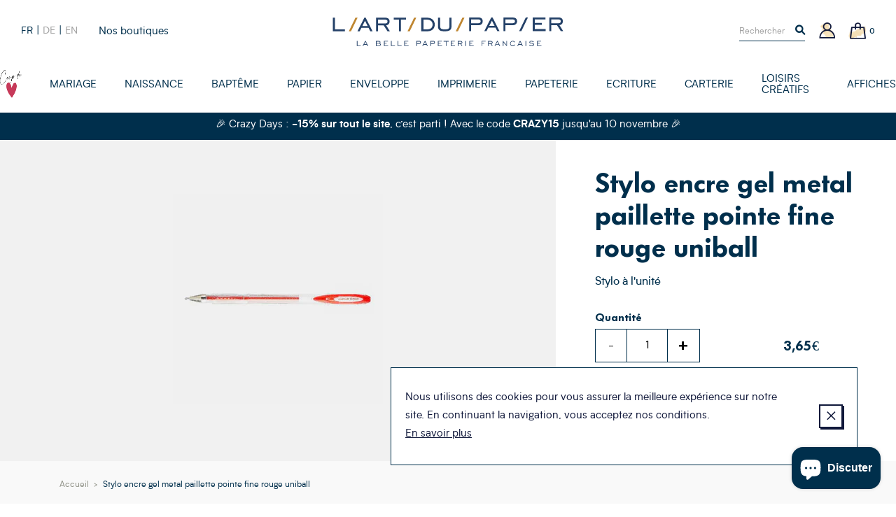

--- FILE ---
content_type: text/css
request_url: https://www.art-du-papier.fr/cdn/shop/t/3/assets/theme.min.css?v=108863076528044201511760281217
body_size: 31779
content:
.clearfix{*zoom:1}.clearfix:after{content:"";display:table;clear:both}.visually-hidden{position:absolute!important;overflow:hidden;width:1px;height:1px;margin:-1px;padding:0;border:0;clip:rect(0 0 0 0)}.hidden,.hide{display:none!important;visibility:hidden!important}.js-focus-hidden:focus{outline:none}.label-hidden{position:absolute!important;overflow:hidden;width:1px;height:1px;margin:-1px;padding:0;border:0;clip:rect(0 0 0 0)}.no-placeholder .label-hidden,.visually-shown{position:inherit!important;overflow:auto;width:auto;height:auto;margin:0;clip:auto}.no-js:not(html){display:none}.no-js .no-js:not(html){display:block}.no-js .js,.supports-no-cookies:not(html){display:none}html.supports-no-cookies .supports-no-cookies:not(html){display:block}html.supports-no-cookies .supports-cookies{display:none}@font-face{font-family:FuturaBQ;src:url(FuturaBQ-DemiBold.eot?v=24a68791b6994aa5c310);src:url(FuturaBQ-DemiBold.eot?v=24a68791b6994aa5c310?#iefix) format("embedded-opentype"),url(FuturaBQ-DemiBold.woff2?v=d8a985aa91306bb809d9) format("woff2"),url(FuturaBQ-DemiBold.woff?v=2895d7c00629352abfb1) format("woff"),url(FuturaBQ-DemiBold.ttf?v=30f8b5ce91136bce27b3) format("truetype"),url(FuturaBQ-DemiBold.svg?v=50e584760b77b54ca3db#FuturaBQ-DemiBold) format("svg");font-weight:400;font-style:normal}@font-face{font-family:Biotif;src:url(biotif-light.eot?v=99ee9b8757ad7586d80c);src:url(biotif-light.eot?v=99ee9b8757ad7586d80c?#iefix) format("embedded-opentype"),url(biotif-light.woff2?v=e3702305bd703262cfc0) format("woff2"),url(biotif-light.woff?v=9eeed01fc051ddcbfcdd) format("woff"),url(biotif-light.ttf?v=b5f8bd254acf7d9a47ba) format("truetype"),url(biotif-light.svg?v=26e6a8d26b26e28d9f2a#biotif-light) format("svg");font-weight:300;font-style:normal}@font-face{font-family:Biotif;src:url(biotif-regular.eot?v=b1b59fcac5f843ed5f78);src:url(biotif-regular.eot?v=b1b59fcac5f843ed5f78?#iefix) format("embedded-opentype"),url(biotif-regular.woff2?v=7f9460ce8cc96cd0f4cd) format("woff2"),url(biotif-regular.woff?v=63bb27e19d874401f299) format("woff"),url(biotif-regular.ttf?v=88bed75e913b154941f9) format("truetype"),url(biotif-regular.svg?v=8e72e7d5f2b1a5846b32#biotif-regular) format("svg");font-weight:400;font-style:normal}@font-face{font-family:Biotif;src:url(biotif-book.eot?v=67f4d779a06e47365231);src:url(biotif-book.eot?v=67f4d779a06e47365231?#iefix) format("embedded-opentype"),url(biotif-book.woff2?v=1b54430daff8ed0e5618) format("woff2"),url(biotif-book.woff?v=40cc895bc5ef3768994c) format("woff"),url(biotif-book.ttf?v=e984c4492258ba11fa88) format("truetype"),url(biotif-book.svg?v=fedc278721e10411b0a9#biotif-book) format("svg");font-weight:500;font-style:normal}@font-face{font-family:Biotif;src:url(biotif-medium.eot?v=2868cca86d5656ff1115);src:url(biotif-medium.eot?v=2868cca86d5656ff1115?#iefix) format("embedded-opentype"),url(biotif-medium.woff2?v=98ed0aa0dc1a9545c9f7) format("woff2"),url(biotif-medium.woff?v=7891f6b2098a06fc36a0) format("woff"),url(biotif-medium.ttf?v=6c42f575be7143cc9580) format("truetype"),url(biotif-medium.svg?v=7af7abbde45c498788ed#biotif-medium) format("svg");font-weight:600;font-style:normal}@font-face{font-family:Biotif;src:url(biotif-semibold.eot?v=b92b6659d63efdfa56fe);src:url(biotif-semibold.eot?v=b92b6659d63efdfa56fe?#iefix) format("embedded-opentype"),url(biotif-semibold.woff2?v=2504565a1de4e1309fdb) format("woff2"),url(biotif-semibold.woff?v=ddadce410cf86ea1cf41) format("woff"),url(biotif-semibold.ttf?v=940a0bf6e3a82e99302a) format("truetype"),url(biotif-semibold.svg?v=fa1442ebd7a890c30b26#biotif-semibold) format("svg");font-weight:700;font-style:normal}@font-face{font-family:Biotif;src:url(biotif-bold.eot?v=8270cc5db5af53c3a91e);src:url(biotif-bold.eot?v=8270cc5db5af53c3a91e?#iefix) format("embedded-opentype"),url(biotif-bold.woff2?v=c6e5a8f057d0cc48c809) format("woff2"),url(biotif-bold.woff?v=5786ffc6d5eb50773f0b) format("woff"),url(biotif-bold.ttf?v=eefe4ffa2fbe8dc144be) format("truetype"),url(biotif-bold.svg?v=1807e4c9c886997f34dc#biotif-bold) format("svg");font-weight:800;font-style:normal}@font-face{font-family:Biotif;src:url(biotif-extrabold.eot?v=ecb37ad61e445a80efd4);src:url(biotif-extrabold.eot?v=ecb37ad61e445a80efd4?#iefix) format("embedded-opentype"),url(biotif-extrabold.woff2?v=df97f61f7e3d6639b9e0) format("woff2"),url(biotif-extrabold.woff?v=7cb78deae4fb8cf7c3d4) format("woff"),url(biotif-extrabold.ttf?v=999feadf82275273a81c) format("truetype"),url(biotif-extrabold.svg?v=36dd0429059839d94f68#biotif-extrabold) format("svg");font-weight:900;font-style:normal}@font-face{font-family:icomoon;src:url(icomoon.eot?v=4de6800551dc623e4bf4);src:url(icomoon.eot?v=4de6800551dc623e4bf4#iefix) format("embedded-opentype"),url(icomoon.ttf?v=3dfb556598cbba56a386) format("truetype"),url(icomoon.woff?v=7ffa19db51b24be2b516) format("woff"),url(icomoon.svg?v=3cb648b5a316cf18bf75#icomoon) format("svg");font-weight:400;font-style:normal}[class*=" icon-"],[class^=icon-]{font-family:icomoon!important;speak:none;font-style:normal;font-weight:400;font-feature-settings:normal;font-variant:normal;text-transform:none;line-height:1;letter-spacing:0;-webkit-font-smoothing:antialiased;-moz-osx-font-smoothing:grayscale}.icon-paper-plane:before{content:"\e90b"}.icon-google:before{content:"\ea88"}.icon-facebook:before{content:"\ea91"}.icon-instagram:before{content:"\ea92"}.icon-twitter:before{content:"\ea96"}.icon-youtube:before{content:"\ea9d"}.icon-linkedin:before{content:"\eac9"}.icon-pinterest:before{content:"\ead1"}.icon-cross:before{content:"\e906"}.icon-menu:before{content:"\e905"}.icon-user:before{content:"\e903"}.icon-search:before{content:"\e900"}.icon-arrow-right:before{content:"\e901"}.icon-arrow-left:before{content:"\e904"}.icon-cart:before{content:"\e902"}.icon-chevron-down:before{content:"\e907"}.icon-chevron-up:before{content:"\e908"}.icon-chevron-left:before{content:"\e909"}.icon-chevron-right:before{content:"\e90a"}@keyframes marquee{0%{margin-left:0%}to{margin-left:-50%}}html{line-height:1.15;-webkit-text-size-adjust:100%}body{margin:0}main{display:block}h1{font-size:2em;margin:.67em 0}hr{box-sizing:content-box;height:0;overflow:visible}pre{font-family:monospace,monospace;font-size:1em}a{background-color:transparent}abbr[title]{border-bottom:none;text-decoration:underline;-webkit-text-decoration:underline dotted;text-decoration:underline dotted}b,strong{font-weight:bolder}code,kbd,samp{font-family:monospace,monospace;font-size:1em}small{font-size:80%}sub,sup{font-size:75%;line-height:0;position:relative;vertical-align:baseline}sub{bottom:-0.25em}sup{top:-0.5em}img{border-style:none}button,input,optgroup,select,textarea{font-family:inherit;font-size:100%;line-height:1.15;margin:0}button,input{overflow:visible}button,select{text-transform:none}[type=button],[type=reset],[type=submit],button{-webkit-appearance:button}[type=button]::-moz-focus-inner,[type=reset]::-moz-focus-inner,[type=submit]::-moz-focus-inner,button::-moz-focus-inner{border-style:none;padding:0}[type=button]:-moz-focusring,[type=reset]:-moz-focusring,[type=submit]:-moz-focusring,button:-moz-focusring{outline:1px dotted ButtonText}fieldset{padding:.35em .75em .625em}legend{box-sizing:border-box;color:inherit;display:table;max-width:100%;padding:0;white-space:normal}progress{vertical-align:baseline}textarea{overflow:auto}[type=checkbox],[type=radio]{box-sizing:border-box;padding:0}[type=number]::-webkit-inner-spin-button,[type=number]::-webkit-outer-spin-button{height:auto}[type=search]{-webkit-appearance:textfield;outline-offset:-2px}[type=search]::-webkit-search-decoration{-webkit-appearance:none}::-webkit-file-upload-button{-webkit-appearance:button;font:inherit}details{display:block}summary{display:list-item}[hidden],template{display:none}*,:after,:before{box-sizing:border-box}body,button,input,select,textarea{-webkit-font-smoothing:antialiased;-webkit-text-size-adjust:100%}body,html{margin:0;padding:0}html{box-sizing:border-box}:root{font-size:16px}::selection{color:#fff;background-color:#002f4c}::-moz-selection{color:#fff;background-color:#002f4c}svg{visibility:visible}img{max-width:100%}h1,h2,h3,h4,h5,h6{font-size:inherit;font-weight:inherit}h1,h2,h3,h4,h5,h6,ol,p,ul{margin:0;padding:0}ol,ul{list-style:none}form{margin:0}button{border-radius:0}button.btn,button.offcanvas__close,button.shutter__close{outline:none}@media only screen and (max-width:62.4375rem){input,select,textarea{font-size:16px}}button,input[type=submit],label[for]{cursor:pointer}optgroup{font-weight:800}option{color:#000;background-color:#fff}[tabindex="-1"]:focus{outline:none}[role=button],a,button,input,label,select,span,textarea{touch-action:manipulation;-webkit-tap-highlight-color:rgba(0,0,0,0)}body{min-width:20rem;width:100%;font-family:Biotif,-apple-system,BlinkMacSystemFont,Segoe UI,Roboto,Helvetica,Arial,sans-serif,Apple Color Emoji,Segoe UI Emoji,Segoe UI Symbol;font-weight:400;font-style:normal;color:#002f4c;cursor:default;background-color:#fff;overflow-x:hidden}body.body-is-locked{overflow:hidden}body.theme-dev:after,body.theme-dev:before,body.theme-staging:after{z-index:9999;position:fixed;top:0;padding-left:.625rem;padding-right:.625rem;height:1.625rem;font-size:.6875rem;line-height:1.5rem;text-align:center;color:#fff;pointer-events:none;opacity:.6;background-color:#000}body.theme-dev:before{left:0;content:"small"}@media only screen and (min-width:48rem){body.theme-dev:before{content:"medium"}}@media only screen and (min-width:62.5rem){body.theme-dev:before{content:"large"}}@media only screen and (min-width:75rem){body.theme-dev:before{content:"widescreen"}}@media only screen and (min-width:87.5rem){body.theme-dev:before{content:"ultrawidescreen"}}body.theme-dev:after,body.theme-staging:after{right:0;content:"dev";font-weight:700;text-transform:uppercase}body.theme-staging:after{content:"staging";color:#000;background-color:#ffc700}.page{position:relative}@media only screen and (min-width:62.5rem){.page{height:100%;overflow:hidden}}.main{position:relative;width:100%}.container,.hero__content,.offcanvas__nav-item-submenu{*zoom:1}.container:after,.hero__content:after,.offcanvas__nav-item-submenu:after{content:"";display:table;clear:both}@media only screen and (max-width:47.9375rem){.container,.hero__content,.offcanvas__nav-item-submenu{padding-left:1.25rem;padding-right:1.25rem;width:100%}}@media only screen and (min-width:48rem){.container,.hero__content,.offcanvas__nav-item-submenu{margin-left:auto;margin-right:auto;width:46.875rem}}@media only screen and (min-width:62.5rem){.container,.hero__content,.offcanvas__nav-item-submenu{width:59.375rem}}@media only screen and (min-width:75rem){.container,.hero__content,.offcanvas__nav-item-submenu{width:69.375rem}}@media only screen and (min-width:87.5rem){.container,.hero__content,.offcanvas__nav-item-submenu{width:69.375rem}}@media only screen and (min-width:48rem){.container--small{width:42.5rem}}@media only screen and (min-width:62.5rem){.container--small{width:46.875rem}}@media only screen and (min-width:75rem){.container--medium{width:60rem}}@media only screen and (min-width:87.5rem){.container--large{width:70rem}.container--ultralarge{width:83.75rem}}.container--fluid{margin-left:auto;margin-right:auto;width:100%;max-width:100rem}.btn,.offcanvas__close,.shutter__close{position:relative;display:inline-block;margin:0;border:.125rem solid transparent;padding:1rem .9375rem;font-family:FuturaBQ;font-weight:400;font-style:normal;font-size:.75rem;line-height:.875rem;vertical-align:top;-webkit-user-select:none;-moz-user-select:none;user-select:none;-webkit-appearance:none;-moz-appearance:none;appearance:none;cursor:pointer;outline:none;text-align:center;-webkit-text-decoration:none;text-decoration:none;text-transform:uppercase;letter-spacing:.05625rem;background-color:transparent;overflow:hidden;border-radius:0;box-shadow:4px 4px 0px #10183a;transition:box-shadow .2s;transform:translateZ(0)}@media only screen and (min-width:48rem){.btn,.offcanvas__close,.shutter__close{padding-left:1.875rem;padding-right:1.875rem;font-size:.8125rem}}@media only screen and (min-width:62.5rem){.btn,.offcanvas__close,.shutter__close{padding-left:2.1875rem;padding-right:2.1875rem}}.btn--disabled,.btn[disabled],[disabled].offcanvas__close,[disabled].shutter__close{cursor:default;pointer-events:none}.btn--block{display:block;width:100%}.btn--large{min-width:13.125rem}.btn--small{padding-top:.5rem;padding-bottom:.25rem;font-size:1rem;line-height:1rem}.btn--medium{padding-top:.75rem;padding-bottom:.5rem}.btn--primary,.offcanvas__close,.shutter__close{border-color:#10183a;color:#10183a;background-color:#fff;box-shadow:4px 4px 0px #10183a}.btn--primary:hover,.offcanvas__close:hover,.shutter__close:hover{box-shadow:8px 8px 0px #10183a}.btn--secondary{border-color:#002f4c;color:#002f4c;background-color:#fff;box-shadow:4px 4px 0px #002f4c}.btn--secondary:hover{box-shadow:8px 8px 0px #002f4c}.btn--tertiary{border-color:#002f4c;color:#fff;background-color:#002f4c;box-shadow:none;transition:height .5s,width .5s}.btn--tertiary:hover{box-shadow:none;text-shadow:none}.btn--draw{position:relative}.btn--draw:before{z-index:4;position:absolute;top:.25rem;bottom:.25rem;left:.25rem;width:.0625rem;height:auto;content:"";background-color:#fff;transition:top 0s;transition-delay:0s}@media only screen and (min-width:48rem){.btn--draw:before{top:.125rem;bottom:.125rem;left:.125rem;transition:top .2s;transition-delay:.2s}}@media only screen and (min-width:62.5rem){.btn--draw:before{top:calc(100% - 20px);bottom:.3125rem;left:.3125rem}}.btn--draw:after{z-index:4;position:absolute;bottom:.25rem;left:.25rem;right:.25rem;height:.0625rem;content:"";background-color:#fff;transition:right 0s;transition-delay:0s}@media only screen and (min-width:48rem){.btn--draw:after{bottom:.125rem;left:.125rem;right:.125rem;transition:right .2s;transition-delay:.2s}}@media only screen and (min-width:62.5rem){.btn--draw:after{right:calc(100% - 20px);bottom:.3125rem;left:.3125rem}}@media only screen and (min-width:48rem){.btn--draw:hover:after,.btn--draw:hover:before{transition-delay:0s}.btn--draw:hover .draw-inner:after,.btn--draw:hover .draw-inner:before{transition-delay:.2s}}@media only screen and (min-width:62.5rem){.btn--draw:hover:before{top:.3125rem}.btn--draw:hover .draw-inner:before,.btn--draw:hover:after{right:.3125rem}.btn--draw:hover .draw-inner:after{top:.3125rem}}.btn--draw .draw-inner{height:100%}.btn--draw .draw-inner:before{z-index:4;position:absolute;top:.25rem;left:.25rem;right:.25rem;height:.0625rem;content:"";background:#fff;transition:right 0s;transition-delay:0s}@media only screen and (min-width:48rem){.btn--draw .draw-inner:before{top:.125rem;left:.125rem;right:.125rem;transition:right .2s}}@media only screen and (min-width:62.5rem){.btn--draw .draw-inner:before{right:calc(100% - 5px);top:.3125rem;left:.3125rem}}.btn--draw .draw-inner:after{z-index:4;position:absolute;top:.25rem;bottom:.25rem;right:.25rem;width:.0625rem;content:"";background:#fff;transition:top 0s;transition-delay:0s}@media only screen and (min-width:48rem){.btn--draw .draw-inner:after{top:.125rem;bottom:.125rem;right:.125rem;transition:top .2s}}@media only screen and (min-width:62.5rem){.btn--draw .draw-inner:after{top:calc(100% - 5px);bottom:.3125rem;right:.3125rem}}.btn--before:before{content:"";position:absolute;opacity:1;bottom:.3125rem;left:.3125rem;height:.75rem;width:.75rem;border-bottom:.0625rem solid #fff;border-left:.0625rem solid #fff;transition:height .5s,width .5s}.btn--paddingless{padding-left:0;padding-right:0}.btn--close,.offcanvas__close,.shutter__close{margin:0;padding:0;box-shadow:2px 2px 0px #002f4c;height:1.5rem;width:1.5rem!important;font-size:.75rem;line-height:1.5rem}@media only screen and (min-width:48rem){.btn--close,.offcanvas__close,.shutter__close{height:2.125rem;width:2.125rem!important;font-size:.75rem;line-height:2.125rem}}.btn--close span,.offcanvas__close span,.shutter__close span{line-height:.25rem}.btn--close:hover,.offcanvas__close:hover,.shutter__close:hover{box-shadow:2px 2px 0px #002f4c}@media only screen and (min-width:48rem){.btn--close:hover,.offcanvas__close:hover,.shutter__close:hover{box-shadow:4px 4px 0px #002f4c}}.btn[data-cart-add]:after,[data-cart-add].offcanvas__close:after,[data-cart-add].shutter__close:after{position:absolute;top:0;left:0;width:100%;height:100%;content:"";visibility:hidden;background-color:#002f4c;background-image:url(loader-puff-light.svg?v=be69e7a9d85109e7dfa9);background-repeat:no-repeat;background-position:50%;background-size:auto 70%;transform:translate3d(0,100%,0);transition:transform .2s,visibility .3s}.btn[data-cart-add].btn--failure,.btn[data-cart-add].btn--progress,.btn[data-cart-add].btn--success,[data-cart-add].btn--failure.offcanvas__close,[data-cart-add].btn--failure.shutter__close,[data-cart-add].btn--progress.offcanvas__close,[data-cart-add].btn--progress.shutter__close,[data-cart-add].btn--success.offcanvas__close,[data-cart-add].btn--success.shutter__close{pointer-events:none}.btn[data-cart-add].btn--progress:after,[data-cart-add].btn--progress.offcanvas__close:after,[data-cart-add].btn--progress.shutter__close:after{visibility:visible;transform:translateZ(0)}.btn[data-cart-add].btn--failure:after,.btn[data-cart-add].btn--success:after,[data-cart-add].btn--failure.offcanvas__close:after,[data-cart-add].btn--failure.shutter__close:after,[data-cart-add].btn--success.offcanvas__close:after,[data-cart-add].btn--success.shutter__close:after{visibility:hidden;transform:translate3d(0,-100%,0)}.btn-default-label{position:relative;display:block;top:0;transition:top .2s}.btn--failure .btn-default-label,.btn--progress .btn-default-label,.btn--success .btn-default-label{top:-3.125rem}.btn-confirm-label{position:relative;display:inline-block;margin:0;padding:1rem .9375rem;font-family:FuturaBQ;font-weight:400;font-style:normal;font-size:.75rem;line-height:.875rem;vertical-align:top;-webkit-user-select:none;-moz-user-select:none;user-select:none;-webkit-appearance:none;-moz-appearance:none;appearance:none;cursor:pointer;outline:none;text-align:center;-webkit-text-decoration:none;text-decoration:none;text-transform:uppercase;letter-spacing:.05625rem;background-color:transparent;overflow:hidden;border-radius:0;box-shadow:4px 4px 0px #10183a;transition:box-shadow .2s;transform:translateZ(0);position:absolute;top:0;left:0;border:0;width:100%;color:#fff;background-color:#002f4c;transform:translate3d(0,100%,0);transition:transform .2s}@media only screen and (min-width:48rem){.btn-confirm-label{padding-left:1.875rem;padding-right:1.875rem;font-size:.8125rem}}@media only screen and (min-width:62.5rem){.btn-confirm-label{padding-left:2.1875rem;padding-right:2.1875rem}}.btn--success .btn-confirm-label,.btn-error-label{transform:translateZ(0)}.btn-error-label{position:relative;display:inline-block;margin:0;padding:1rem .9375rem;font-family:FuturaBQ;font-weight:400;font-style:normal;font-size:.75rem;line-height:.875rem;vertical-align:top;-webkit-user-select:none;-moz-user-select:none;user-select:none;-webkit-appearance:none;-moz-appearance:none;appearance:none;cursor:pointer;outline:none;text-align:center;-webkit-text-decoration:none;text-decoration:none;text-transform:uppercase;letter-spacing:.05625rem;background-color:transparent;overflow:hidden;border-radius:0;box-shadow:4px 4px 0px #10183a;transition:box-shadow .2s;position:absolute;top:0;left:0;border:0;width:100%;color:#fff;background-color:#002f4c;transform:translate3d(0,100%,0);transition:transform .2s}@media only screen and (min-width:48rem){.btn-error-label{padding-left:1.875rem;padding-right:1.875rem;font-size:.8125rem}}@media only screen and (min-width:62.5rem){.btn-error-label{padding-left:2.1875rem;padding-right:2.1875rem}}.btn--failure .btn-error-label{transform:translateZ(0)}.form{*zoom:1}.form:after{content:"";display:table;clear:both}.form--contact{margin-top:1.875rem}@media only screen and (min-width:48rem){.form--contact{margin-top:2.5rem}}@media only screen and (min-width:75rem){.form--contact{margin-top:2.5rem}}.form input[type=email],.form input[type=password],.form input[type=search],.form input[type=tel],.form input[type=text],.form select,.form textarea{display:block;margin:0;border:.0625rem solid #a1a1a1;padding:0 .9375rem;width:100%;height:2.9375rem;font-family:Biotif,-apple-system,BlinkMacSystemFont,Segoe UI,Roboto,Helvetica,Arial,sans-serif,Apple Color Emoji,Segoe UI Emoji,Segoe UI Symbol;font-weight:600;font-style:normal;font-size:.875rem;font-weight:800;color:#002f4c;line-height:normal;outline:none;background-color:#fff;-webkit-appearance:none;-moz-appearance:none;appearance:none;border-radius:0;transition:outline .2s}@media only screen and (min-width:48rem){.form input[type=email],.form input[type=password],.form input[type=search],.form input[type=tel],.form input[type=text],.form select,.form textarea{padding:0 .9375rem;font-size:.9375rem}}.form input[type=email]:focus,.form input[type=password]:focus,.form input[type=search]:focus,.form input[type=tel]:focus,.form input[type=text]:focus,.form select:focus,.form textarea:focus{color:#002f4c;border-color:#002f4c;font-weight:800}.form input[type=email].parsley-error,.form input[type=password].parsley-error,.form input[type=search].parsley-error,.form input[type=tel].parsley-error,.form input[type=text].parsley-error,.form select.parsley-error,.form textarea.parsley-error{border-color:#d00808}.form input[type=email].parsley-error::-webkit-input-placeholder,.form input[type=password].parsley-error::-webkit-input-placeholder,.form input[type=search].parsley-error::-webkit-input-placeholder,.form input[type=tel].parsley-error::-webkit-input-placeholder,.form input[type=text].parsley-error::-webkit-input-placeholder,.form select.parsley-error::-webkit-input-placeholder,.form textarea.parsley-error::-webkit-input-placeholder{font-weight:400}.form input[type=email].parsley-error:-ms-input-placeholder,.form input[type=password].parsley-error:-ms-input-placeholder,.form input[type=search].parsley-error:-ms-input-placeholder,.form input[type=tel].parsley-error:-ms-input-placeholder,.form input[type=text].parsley-error:-ms-input-placeholder,.form select.parsley-error:-ms-input-placeholder,.form textarea.parsley-error:-ms-input-placeholder{font-weight:400}.form input[type=email].parsley-error:-moz-placeholder,.form input[type=email].parsley-error::-moz-placeholder,.form input[type=password].parsley-error:-moz-placeholder,.form input[type=password].parsley-error::-moz-placeholder,.form input[type=search].parsley-error:-moz-placeholder,.form input[type=search].parsley-error::-moz-placeholder,.form input[type=tel].parsley-error:-moz-placeholder,.form input[type=tel].parsley-error::-moz-placeholder,.form input[type=text].parsley-error:-moz-placeholder,.form input[type=text].parsley-error::-moz-placeholder,.form select.parsley-error:-moz-placeholder,.form select.parsley-error::-moz-placeholder,.form textarea.parsley-error:-moz-placeholder,.form textarea.parsley-error::-moz-placeholder{font-weight:400;opacity:1!important}.form input[type=email].parsley-error:focus,.form input[type=password].parsley-error:focus,.form input[type=search].parsley-error:focus,.form input[type=tel].parsley-error:focus,.form input[type=text].parsley-error:focus,.form select.parsley-error:focus,.form textarea.parsley-error:focus{outline-color:#d00808}.form input[type=email]::-webkit-input-placeholder,.form input[type=password]::-webkit-input-placeholder,.form input[type=search]::-webkit-input-placeholder,.form input[type=tel]::-webkit-input-placeholder,.form input[type=text]::-webkit-input-placeholder,.form select::-webkit-input-placeholder,.form textarea::-webkit-input-placeholder{font-weight:400;color:#a1a1a1}.form input[type=email]:-ms-input-placeholder,.form input[type=password]:-ms-input-placeholder,.form input[type=search]:-ms-input-placeholder,.form input[type=tel]:-ms-input-placeholder,.form input[type=text]:-ms-input-placeholder,.form select:-ms-input-placeholder,.form textarea:-ms-input-placeholder{font-weight:400;color:#a1a1a1}.form input[type=email]:-moz-placeholder,.form input[type=email]::-moz-placeholder,.form input[type=password]:-moz-placeholder,.form input[type=password]::-moz-placeholder,.form input[type=search]:-moz-placeholder,.form input[type=search]::-moz-placeholder,.form input[type=tel]:-moz-placeholder,.form input[type=tel]::-moz-placeholder,.form input[type=text]:-moz-placeholder,.form input[type=text]::-moz-placeholder,.form select:-moz-placeholder,.form select::-moz-placeholder,.form textarea:-moz-placeholder,.form textarea::-moz-placeholder{font-weight:400;color:#a1a1a1;opacity:1!important}.form input[type=search]::-ms-clear,.form input[type=search]::-ms-reveal{display:none;width:0;height:0}.form input[type=search]::-webkit-search-cancel-button,.form input[type=search]::-webkit-search-decoration,.form input[type=search]::-webkit-search-results-button,.form input[type=search]::-webkit-search-results-decoration{display:none}.form textarea{padding-top:.9375rem;min-height:15rem;height:15rem;line-height:1.5rem;resize:vertical}@media only screen and (min-width:48rem){.form textarea{padding-top:.9375rem}}.form textarea::-webkit-input-placeholder{padding-top:0}.form textarea:-ms-input-placeholder{padding-top:0}.form textarea:-moz-placeholder,.form textarea::-moz-placeholder{padding-top:0;opacity:1!important}.form select{cursor:pointer}.form select.parsley-error{color:#d00808}.form select::-webkit-input-placeholder{color:#a1a1a1;line-height:normal}.form select:-ms-input-placeholder{color:#a1a1a1;line-height:normal}.form select:-moz-placeholder,.form select::-moz-placeholder{color:#a1a1a1;line-height:normal;opacity:1!important}.form .parsley-errors-list{display:none!important;visibility:hidden!important}.form__field--floatinglabel input[type=email],.form__field--floatinglabel input[type=password],.form__field--floatinglabel input[type=search],.form__field--floatinglabel input[type=tel],.form__field--floatinglabel input[type=text],.form__field--floatinglabel select,.form__field--floatinglabel textarea{transition:padding-top .2s}.form__field--floatinglabel.form__field--filled input[type=email],.form__field--floatinglabel.form__field--filled input[type=password],.form__field--floatinglabel.form__field--filled input[type=search],.form__field--floatinglabel.form__field--filled input[type=tel],.form__field--floatinglabel.form__field--filled input[type=text],.form__field--floatinglabel.form__field--filled select{padding-top:1.25rem}.form__field--floatinglabel.form__field--filled textarea{padding-top:1.625rem}.form label{display:block;padding-bottom:.375rem;color:hsla(0,0%,63%,.5);font-size:.8125rem;line-height:1.25rem}@media only screen and (min-width:48rem){.form label{font-size:1rem}}.form label a{color:#002f4c;-webkit-text-decoration:underline;text-decoration:underline}.form__field--floatinglabel label{z-index:4;position:absolute;top:.625rem;left:1.0625rem;padding:0;font-size:.6875rem;line-height:.875rem;pointer-events:none;opacity:0;transform:translate3d(0,100%,0);transition:opacity .2s,transform .2s}@media only screen and (min-width:48rem){.form__field--floatinglabel label{left:1.0625rem}}.form__field--floatinglabel.form__field--filled label{opacity:1;transform:translateZ(0)}.form .errors{display:block;margin-bottom:1.25rem;padding:.9375rem;font-size:.875rem;line-height:1.25rem;color:#fff;background-color:#d00808}@media only screen and (min-width:48rem){.form .errors{margin-bottom:2.5rem;padding:.9375rem 1.25rem;font-size:.9375rem;line-height:1.375rem}}.form .errors a{color:#fff}.form .form__instructions+.errors{margin-top:-0.9375rem}.form .errors li{display:block}.form__group+.form__group{margin-top:1.25rem}@media only screen and (min-width:48rem){.form__group{display:flex;justify-content:space-between}.form__group+.form__group{margin-top:2.5rem}.modal .form__group{margin-top:1.25rem}}.form__field{position:relative}@media only screen and (min-width:48rem){.form__group .form__field{flex-basis:46%}}.form__field+.form__field,.form__mentions+.form__field{margin-top:1.25rem}@media only screen and (min-width:48rem){.form__field+.form__field,.form__mentions+.form__field{margin-top:2.5rem}.form__group .form__field+.form__field,.form__group .form__mentions+.form__field{margin-top:0}.form__mentions+.form__field{margin-top:1.25rem}}.form__group+.form__field{margin-top:.9375rem}@media only screen and (min-width:48rem){.form__group+.form__field{margin-top:2.5rem}.modal .form__group+.form__field{margin-top:1.25rem}}.form__dropdown{position:relative}.form__dropdown:after{position:absolute;top:50%;right:.9375rem;margin-top:-0.625rem;height:1.25rem;font-family:icomoon;font-size:1.25rem;color:#002f4c;content:"\e907";pointer-events:none}@media only screen and (min-width:48rem){.form__dropdown:after{right:.9375rem}}.form__checkbox{z-index:2;position:absolute;top:.0625rem;left:0;width:1.375rem;height:1.375rem;cursor:pointer;overflow:hidden;box-shadow:1px 1px 0px #10183a;transition:box-shadow .2s}.form__checkbox input[type=checkbox]{position:relative;width:1.375rem;height:1.375rem;visibility:hidden}.form__checkbox input[type=checkbox]:after,.form__checkbox input[type=checkbox]:before{position:absolute;top:0;bottom:0;left:0;right:0;pointer-events:none;visibility:visible}.form__checkbox input[type=checkbox]:before{border:.0625rem solid #002f4c;content:""}.form__checkbox input[type=checkbox]:after{font-family:icomoon;font-size:.5rem;text-align:center;line-height:1.375rem;content:"\e906";transform:translate3d(100%,0,0);transition:transform .2s}.form__checkbox input[type=checkbox]:checked:after{transform:translateZ(0)}.form__checkbox+label{z-index:4;position:relative;padding-left:2.25rem;font-size:.8125rem;line-height:1.125rem;text-align:left;-webkit-user-select:none;-moz-user-select:none;user-select:none;color:#002f4c}@media only screen and (min-width:48rem){.form__checkbox+label{padding-left:2.5rem;font-size:.75rem;line-height:1.125rem}}.modal .form__checkbox+label{line-height:1.75rem}.form__actions{margin-top:3.125rem;text-align:center}@media only screen and (max-width:47.9375rem){.form__actions .btn,.form__actions .offcanvas__close,.form__actions .shutter__close{display:block;width:100%}}@media only screen and (min-width:48rem){.form__actions{margin-top:3.125rem}}.form__field-link+.form__actions{margin-top:2.125rem}@media only screen and (min-width:48rem){.form__field-link+.form__actions{margin-top:2.125rem}}.form__field--filled+.form__actions{margin-top:2.125rem}@media only screen and (min-width:48rem){.form__field--filled+.form__actions{margin-top:3.125rem}}.form__instructions{font-size:.9375rem;line-height:1.5625rem;padding-bottom:2.5rem;text-align:left}@media only screen and (min-width:62.5rem){.form__instructions{font-size:1rem;line-height:1.875rem}}.form__required{margin-top:.9375rem;font-size:.875rem;font-weight:800;line-height:1.125rem;color:#919388}.template-page-contact .form__required{color:#002f4c}@media only screen and (min-width:48rem){.form__required{margin-top:1.125rem;font-size:.75rem}}.form__success{padding-top:1.25rem;padding-bottom:1.25rem;font-size:.9375rem;line-height:1.5625rem;text-align:center}@media only screen and (min-width:62.5rem){.form__success{font-size:1rem;line-height:1.875rem}}@media only screen and (min-width:48rem){.form__success{padding-top:6.25rem;padding-bottom:3.75rem}}.form__field-link{margin-top:1.25rem;font-size:.8125rem;font-weight:800;line-height:.8125rem;text-align:right}.form__field-link a{color:#a1a1a1;-webkit-text-decoration:underline;text-decoration:underline}.form__links{margin-top:1.625rem;text-align:center}.modal .form__links{margin-top:.9375rem}@media only screen and (min-width:48rem){.form__links{margin-top:1.625rem}.modal .form__links{margin-top:1.25rem}}.form__links a{position:relative;font-size:.8125rem;font-weight:800;line-height:.75rem;cursor:pointer;-webkit-text-decoration:underline;text-decoration:underline;color:#002f4c}#address_form_new>.form__links{display:none}.form__mentions{display:none!important;visibility:hidden!important;margin-top:.9375rem;font-size:.5625rem;line-height:1.0625rem}@media only screen and (min-width:48rem){.form__mentions{margin-top:1.25rem}}.form__mentions a{color:#002f4c;-webkit-text-decoration:underline;text-decoration:underline}.shopify-challenge__container{padding-top:4.375rem;padding-bottom:1.875rem;max-width:none;text-align:center}@media only screen and (max-width:47.9375rem){.shopify-challenge__container{padding-left:.9375rem;padding-right:.9375rem}}@media only screen and (min-width:48rem){.shopify-challenge__container{padding-top:9.375rem;padding-bottom:3.125rem}}.shopify-challenge__container .g-recaptcha{margin-top:1.25rem;margin-bottom:0}@media only screen and (min-width:48rem){.shopify-challenge__container .g-recaptcha{margin-top:1.875rem}}.shopify-challenge__errors,.shopify-challenge__message{font-size:.9375rem;line-height:1.5625rem}@media only screen and (min-width:62.5rem){.shopify-challenge__errors,.shopify-challenge__message{font-size:1rem;line-height:1.875rem}}.shopify-challenge__errors{font-weight:600}.shopify-challenge__container .shopify-challenge__button{position:relative;display:inline-block;padding:1rem .9375rem;font-family:FuturaBQ;font-weight:400;font-style:normal;font-size:.75rem;line-height:.875rem;vertical-align:top;-webkit-user-select:none;-moz-user-select:none;user-select:none;-webkit-appearance:none;-moz-appearance:none;appearance:none;cursor:pointer;outline:none;text-align:center;-webkit-text-decoration:none;text-decoration:none;text-transform:uppercase;letter-spacing:.05625rem;background-color:transparent;overflow:hidden;border-radius:0;box-shadow:4px 4px 0px #10183a;transition:box-shadow .2s;transform:translateZ(0);border:.125rem solid #002f4c;color:#002f4c;background-color:#fff;box-shadow:4px 4px 0px #002f4c;min-width:13.125rem;margin:1.875rem 0 0}@media only screen and (min-width:48rem){.shopify-challenge__container .shopify-challenge__button{padding-left:1.875rem;padding-right:1.875rem;font-size:.8125rem}}@media only screen and (min-width:62.5rem){.shopify-challenge__container .shopify-challenge__button{padding-left:2.1875rem;padding-right:2.1875rem}}.shopify-challenge__container .shopify-challenge__button:hover{box-shadow:8px 8px 0px #002f4c}@media only screen and (min-width:48rem){.shopify-challenge__container .shopify-challenge__button{margin-top:3.125rem}}body.compensate-for-scrollbar{overflow:hidden}.fancybox-active{height:auto}.fancybox-is-hidden{left:-9999px;margin:0;position:absolute!important;top:-9999px;visibility:hidden}.fancybox-container{-webkit-backface-visibility:hidden;height:100%;left:0;outline:none;position:fixed;-webkit-tap-highlight-color:rgba(0,0,0,0);top:0;touch-action:manipulation;transform:translateZ(0);width:100%;z-index:99992}.fancybox-container *{box-sizing:border-box}.fancybox-bg,.fancybox-inner,.fancybox-outer,.fancybox-stage{bottom:0;left:0;position:absolute;right:0;top:0}.fancybox-outer{-webkit-overflow-scrolling:touch;overflow-y:auto}.fancybox-bg{background:#1e1e1e;opacity:0;transition-duration:inherit;transition-property:opacity;transition-timing-function:cubic-bezier(0.47,0,0.74,0.71)}.fancybox-is-open .fancybox-bg{opacity:.9;transition-timing-function:cubic-bezier(0.22,0.61,0.36,1)}.fancybox-caption,.fancybox-infobar,.fancybox-navigation .fancybox-button,.fancybox-toolbar{direction:ltr;opacity:0;position:absolute;transition:opacity .25s ease,visibility 0s ease .25s;visibility:hidden;z-index:99997}.fancybox-show-caption .fancybox-caption,.fancybox-show-infobar .fancybox-infobar,.fancybox-show-nav .fancybox-navigation .fancybox-button,.fancybox-show-toolbar .fancybox-toolbar{opacity:1;transition:opacity .25s ease 0s,visibility 0s ease 0s;visibility:visible}.fancybox-infobar{color:#ccc;font-size:13px;-webkit-font-smoothing:subpixel-antialiased;height:44px;left:0;line-height:44px;min-width:44px;mix-blend-mode:difference;padding:0 10px;pointer-events:none;top:0;-webkit-touch-callout:none;-webkit-user-select:none;-moz-user-select:none;user-select:none}.fancybox-toolbar{right:0;top:0}.fancybox-stage{direction:ltr;overflow:visible;transform:translateZ(0);z-index:99994}.fancybox-is-open .fancybox-stage{overflow:hidden}.fancybox-slide{-webkit-backface-visibility:hidden;display:none;height:100%;left:0;outline:none;overflow:auto;-webkit-overflow-scrolling:touch;padding:44px;position:absolute;text-align:center;top:0;transition-property:transform,opacity;white-space:normal;width:100%;z-index:99994}.fancybox-slide:before{content:"";display:inline-block;font-size:0;height:100%;vertical-align:middle;width:0}.fancybox-is-sliding .fancybox-slide,.fancybox-slide--current,.fancybox-slide--next,.fancybox-slide--previous{display:block}.fancybox-slide--image{overflow:hidden;padding:44px 0}.fancybox-slide--image:before{display:none}.fancybox-slide--html{padding:6px}.fancybox-content{background:#fff;display:inline-block;margin:0;max-width:100%;overflow:auto;-webkit-overflow-scrolling:touch;padding:44px;position:relative;text-align:left;vertical-align:middle}.fancybox-slide--image .fancybox-content{animation-timing-function:cubic-bezier(0.5,0,0.14,1);-webkit-backface-visibility:hidden;background:transparent;background-repeat:no-repeat;background-size:100% 100%;left:0;max-width:none;overflow:visible;padding:0;position:absolute;top:0;transform-origin:top left;transition-property:transform,opacity;-webkit-user-select:none;-moz-user-select:none;user-select:none;z-index:99995}.fancybox-can-zoomOut .fancybox-content{cursor:zoom-out}.fancybox-can-zoomIn .fancybox-content{cursor:zoom-in}.fancybox-can-pan .fancybox-content,.fancybox-can-swipe .fancybox-content{cursor:grab}.fancybox-is-grabbing .fancybox-content{cursor:grabbing}.fancybox-container [data-selectable=true]{cursor:text}.fancybox-image,.fancybox-spaceball{background:transparent;border:0;height:100%;left:0;margin:0;max-height:none;max-width:none;padding:0;position:absolute;top:0;-webkit-user-select:none;-moz-user-select:none;user-select:none;width:100%}.fancybox-spaceball{z-index:1}.fancybox-slide--iframe .fancybox-content,.fancybox-slide--map .fancybox-content,.fancybox-slide--pdf .fancybox-content,.fancybox-slide--video .fancybox-content{height:100%;overflow:visible;padding:0;width:100%}.fancybox-slide--video .fancybox-content{background:#000}.fancybox-slide--map .fancybox-content{background:#e5e3df}.fancybox-slide--iframe .fancybox-content{background:#fff}.fancybox-iframe,.fancybox-video{background:transparent;border:0;display:block;height:100%;margin:0;overflow:hidden;padding:0;width:100%}.fancybox-iframe{left:0;position:absolute;top:0}.fancybox-error{background:#fff;cursor:default;max-width:400px;padding:40px;width:100%}.fancybox-error p{color:#444;font-size:16px;line-height:20px;margin:0;padding:0}.fancybox-button{background:rgba(30,30,30,.6);border:0;border-radius:0;box-shadow:none;cursor:pointer;display:inline-block;height:44px;margin:0;padding:10px;position:relative;transition:color .2s;vertical-align:top;visibility:inherit;width:44px}.fancybox-button,.fancybox-button:link,.fancybox-button:visited{color:#ccc}.fancybox-button:hover{color:#fff}.fancybox-button:focus{outline:none}.fancybox-button.fancybox-focus{outline:1px dotted}.fancybox-button[disabled],.fancybox-button[disabled]:hover{color:#888;cursor:default;outline:none}.fancybox-button div{height:100%}.fancybox-button svg{display:block;height:100%;overflow:visible;position:relative;width:100%}.fancybox-button svg path{fill:currentColor;stroke-width:0}.fancybox-button--fsenter svg:nth-child(2),.fancybox-button--fsexit svg:first-child,.fancybox-button--pause svg:first-child,.fancybox-button--play svg:nth-child(2){display:none}.fancybox-progress{background:#ff5268;height:2px;left:0;position:absolute;right:0;top:0;transform:scaleX(0);transform-origin:0;transition-property:transform;transition-timing-function:linear;z-index:99998}.fancybox-close-small{background:transparent;border:0;border-radius:0;color:#ccc;cursor:pointer;opacity:.8;padding:8px;position:absolute;right:-12px;top:-44px;z-index:401}.fancybox-close-small:hover{color:#fff;opacity:1}.fancybox-slide--html .fancybox-close-small{color:currentColor;padding:10px;right:0;top:0}.fancybox-slide--image.fancybox-is-scaling .fancybox-content{overflow:hidden}.fancybox-is-scaling .fancybox-close-small,.fancybox-is-zoomable.fancybox-can-pan .fancybox-close-small{display:none}.fancybox-navigation .fancybox-button{background-clip:content-box;height:100px;opacity:0;position:absolute;top:calc(50% - 50px);width:70px}.fancybox-navigation .fancybox-button div{padding:7px}.fancybox-navigation .fancybox-button--arrow_left{left:0;left:env(safe-area-inset-left);padding:31px 26px 31px 6px}.fancybox-navigation .fancybox-button--arrow_right{padding:31px 6px 31px 26px;right:0;right:env(safe-area-inset-right)}.fancybox-caption{background:linear-gradient(0deg,rgba(0,0,0,.85) 0%,rgba(0,0,0,.3) 50%,rgba(0,0,0,.15) 65%,rgba(0,0,0,.075) 75.5%,rgba(0,0,0,.037) 82.85%,rgba(0,0,0,.019) 88%,transparent);bottom:0;color:#eee;font-size:14px;font-weight:400;left:0;line-height:1.5;padding:75px 44px 25px;pointer-events:none;right:0;text-align:center;z-index:99996}.fancybox-caption--separate{margin-top:-50px}.fancybox-caption__body{max-height:50vh;overflow:auto;pointer-events:all}.fancybox-caption a,.fancybox-caption a:link,.fancybox-caption a:visited{color:#ccc;-webkit-text-decoration:none;text-decoration:none}.fancybox-caption a:hover{color:#fff;-webkit-text-decoration:underline;text-decoration:underline}.fancybox-loading{animation:fancybox-rotate 1s linear infinite;background:transparent;border:4px solid;border-color:#888 #888 #fff;border-radius:50%;height:50px;left:50%;margin:-25px 0 0 -25px;opacity:.7;padding:0;position:absolute;top:50%;width:50px;z-index:99999}@keyframes fancybox-rotate{to{transform:rotate(360deg)}}.fancybox-animated{transition-timing-function:cubic-bezier(0,0,0.25,1)}.fancybox-fx-slide.fancybox-slide--previous{opacity:0;transform:translate3d(-100%,0,0)}.fancybox-fx-slide.fancybox-slide--next{opacity:0;transform:translate3d(100%,0,0)}.fancybox-fx-slide.fancybox-slide--current{opacity:1;transform:translateZ(0)}.fancybox-fx-fade.fancybox-slide--next,.fancybox-fx-fade.fancybox-slide--previous{opacity:0;transition-timing-function:cubic-bezier(0.19,1,0.22,1)}.fancybox-fx-fade.fancybox-slide--current{opacity:1}.fancybox-fx-zoom-in-out.fancybox-slide--previous{opacity:0;transform:scale3d(1.5,1.5,1.5)}.fancybox-fx-zoom-in-out.fancybox-slide--next{opacity:0;transform:scale3d(0.5,0.5,0.5)}.fancybox-fx-zoom-in-out.fancybox-slide--current{opacity:1;transform:scaleX(1)}.fancybox-fx-rotate.fancybox-slide--previous{opacity:0;transform:rotate(-360deg)}.fancybox-fx-rotate.fancybox-slide--next{opacity:0;transform:rotate(360deg)}.fancybox-fx-rotate.fancybox-slide--current{opacity:1;transform:rotate(0deg)}.fancybox-fx-circular.fancybox-slide--previous{opacity:0;transform:scale3d(0,0,0) translate3d(-100%,0,0)}.fancybox-fx-circular.fancybox-slide--next{opacity:0;transform:scale3d(0,0,0) translate3d(100%,0,0)}.fancybox-fx-circular.fancybox-slide--current{opacity:1;transform:scaleX(1) translateZ(0)}.fancybox-fx-tube.fancybox-slide--previous{transform:translate3d(-100%,0,0) scale(0.1) skew(-10deg)}.fancybox-fx-tube.fancybox-slide--next{transform:translate3d(100%,0,0) scale(0.1) skew(10deg)}.fancybox-fx-tube.fancybox-slide--current{transform:translateZ(0) scale(1)}@media (max-height:576px){.fancybox-slide{padding-left:6px;padding-right:6px}.fancybox-slide--image{padding:6px 0}.fancybox-close-small{right:-6px}.fancybox-slide--image .fancybox-close-small{background:#4e4e4e;color:#f2f4f6;height:36px;opacity:1;padding:6px;right:0;top:0;width:36px}.fancybox-caption{padding-left:12px;padding-right:12px}}.fancybox-share{background:#f4f4f4;border-radius:3px;max-width:90%;padding:30px;text-align:center}.fancybox-share h1{color:#222;font-size:35px;font-weight:700;margin:0 0 20px}.fancybox-share p{margin:0;padding:0}.fancybox-share__button{border:0;border-radius:3px;display:inline-block;font-size:14px;font-weight:700;line-height:40px;margin:0 5px 10px;min-width:130px;padding:0 15px;-webkit-text-decoration:none;text-decoration:none;transition:all .2s;-webkit-user-select:none;-moz-user-select:none;user-select:none;white-space:nowrap}.fancybox-share__button:link,.fancybox-share__button:visited{color:#fff}.fancybox-share__button:hover{-webkit-text-decoration:none;text-decoration:none}.fancybox-share__button--fb{background:#3b5998}.fancybox-share__button--fb:hover{background:#344e86}.fancybox-share__button--pt{background:#bd081d}.fancybox-share__button--pt:hover{background:#aa0719}.fancybox-share__button--tw{background:#1da1f2}.fancybox-share__button--tw:hover{background:#0d95e8}.fancybox-share__button svg{height:25px;margin-right:7px;position:relative;top:-1px;vertical-align:middle;width:25px}.fancybox-share__button svg path{fill:#fff}.fancybox-share__input{background:transparent;border:0;border-bottom:1px solid #d7d7d7;border-radius:0;color:#5d5b5b;font-size:14px;margin:10px 0 0;outline:none;padding:10px 15px;width:100%}.fancybox-thumbs{background:#ddd;bottom:0;display:none;margin:0;-webkit-overflow-scrolling:touch;-ms-overflow-style:-ms-autohiding-scrollbar;padding:2px 2px 4px;position:absolute;right:0;-webkit-tap-highlight-color:rgba(0,0,0,0);top:0;width:212px;z-index:99995}.fancybox-thumbs-x{overflow-x:auto;overflow-y:hidden}.fancybox-show-thumbs .fancybox-thumbs{display:block}.fancybox-show-thumbs .fancybox-inner{right:212px}.fancybox-thumbs__list{font-size:0;height:100%;list-style:none;margin:0;overflow-x:hidden;overflow-y:auto;padding:0;position:absolute;position:relative;white-space:nowrap;width:100%}.fancybox-thumbs-x .fancybox-thumbs__list{overflow:hidden}.fancybox-thumbs-y .fancybox-thumbs__list::-webkit-scrollbar{width:7px}.fancybox-thumbs-y .fancybox-thumbs__list::-webkit-scrollbar-track{background:#fff;border-radius:10px;box-shadow:inset 0 0 6px rgba(0,0,0,.3)}.fancybox-thumbs-y .fancybox-thumbs__list::-webkit-scrollbar-thumb{background:#2a2a2a;border-radius:10px}.fancybox-thumbs__list a{-webkit-backface-visibility:hidden;backface-visibility:hidden;background-color:rgba(0,0,0,.1);background-position:50%;background-repeat:no-repeat;background-size:cover;cursor:pointer;float:left;height:75px;margin:2px;max-height:calc(100% - 8px);max-width:calc(50% - 4px);outline:none;overflow:hidden;padding:0;position:relative;-webkit-tap-highlight-color:rgba(0,0,0,0);width:100px}.fancybox-thumbs__list a:before{border:6px solid #ff5268;bottom:0;content:"";left:0;opacity:0;position:absolute;right:0;top:0;transition:all .2s cubic-bezier(0.25,0.46,0.45,0.94);z-index:99991}.fancybox-thumbs__list a:focus:before{opacity:.5}.fancybox-thumbs__list a.fancybox-thumbs-active:before{opacity:1}@media (max-width:576px){.fancybox-thumbs{width:110px}.fancybox-show-thumbs .fancybox-inner{right:110px}.fancybox-thumbs__list a{max-width:calc(100% - 10px)}}.fancybox-show-thumbs .fancybox-inner{left:0;right:0!important}@media only screen and (min-width:62.5rem){.fancybox-show-thumbs .fancybox-inner{left:10.625rem}}.fancybox-bg{background-color:#f1f1f1}.fancybox-is-open .fancybox-bg{opacity:1}.fancybox-button--arrow_left{position:absolute;margin-top:-1.25rem;left:0;width:2.5rem;height:2.5rem!important;cursor:pointer;outline:none;background-image:none}.fancybox-button--arrow_left:before{position:absolute;left:0;height:2.625rem;width:1.5625rem;content:"";background-color:#fff}.fancybox-button--arrow_left:after{z-index:1;position:relative;display:inline-block;vertical-align:middle;font-family:icomoon;font-size:2rem;line-height:2.625rem;color:#000;content:"\e904"}.fancybox-button--arrow_right{position:absolute;margin-top:-1.25rem;right:0;width:2.5rem;height:2.5rem;text-align:right;cursor:pointer;outline:none;background-image:none}.fancybox-button--arrow_right:before{position:absolute;right:0;height:2.625rem;width:1.5625rem;content:"";background-color:#fff}.fancybox-button--arrow_right:after{z-index:1;position:relative;display:inline-block;vertical-align:middle;font-family:icomoon;font-size:2rem;line-height:2.625rem;color:#000;content:"\e901"}@media only screen and (max-width:47.9375rem){.fancybox-slide{padding:5rem .9375rem}}@media only screen and (min-width:48rem)and (max-width:62.4375rem){.fancybox-slide{padding:9.375rem 3.75rem}}@media only screen and (min-width:62.5rem){.fancybox-slide{padding:3.75rem 0}}.fancybox-thumbs{padding:0;background-color:transparent}@media only screen and (max-width:47.9375rem){.fancybox-thumbs{top:auto;bottom:-3.75rem;left:0;width:auto;right:0;transition:bottom .2s}.fancybox-is-open .fancybox-thumbs{bottom:.9375rem}}@media only screen and (min-width:48rem)and (max-width:62.4375rem){.fancybox-thumbs{top:auto;bottom:-3.75rem;left:0;width:auto;right:0;transition:bottom .2s}.fancybox-is-open .fancybox-thumbs{bottom:.9375rem}}@media only screen and (min-width:62.5rem){.fancybox-thumbs{top:3.75rem;bottom:3.75rem;left:-8.125rem;right:auto!important;width:8.125rem;transition:left .2s}.fancybox-is-open .fancybox-thumbs{left:3.75rem}.fancybox-thumbs__list{padding-right:1.25rem!important;width:100%!important;overflow-y:auto!important}}.fancybox-thumbs__list a{margin:0;max-width:none;max-height:none;opacity:.4;transition:opacity .2s}@media only screen and (max-width:62.4375rem){.fancybox-thumbs__list a{float:left}}@media only screen and (max-width:47.9375rem){.fancybox-thumbs__list a{margin-left:.3125rem;width:3.125rem;max-width:3.125rem;height:3.125rem;max-height:3.125rem}.fancybox-thumbs__list a:first-child{margin-left:.9375rem}}@media only screen and (min-width:48rem)and (max-width:62.4375rem){.fancybox-thumbs__list a{margin-left:.625rem;width:6.25rem;max-width:6.25rem;height:6.25rem;max-height:6.25rem}.fancybox-thumbs__list a:first-child{margin-left:3.75rem}}@media only screen and (min-width:62.5rem){.fancybox-thumbs__list a{display:block;width:100%;height:6.875rem}.fancybox-thumbs__list a+a{margin-top:.625rem}}.fancybox-thumbs__list a.fancybox-thumbs-active{opacity:1}.fancybox-thumbs__list a:before{display:none!important;visibility:hidden!important}.fancybox-toolbar{display:block;opacity:1;visibility:visible;transition:right .2s}@media only screen and (max-width:47.9375rem){.fancybox-toolbar{top:.625rem;right:-3.125rem}.fancybox-is-open .fancybox-toolbar{right:.625rem}}@media only screen and (min-width:48rem){.fancybox-toolbar{top:3.125rem;right:-6.25rem}.fancybox-is-open .fancybox-toolbar{right:3.125rem}}.fancybox-button{color:#fff;background-color:transparent}.fancybox-close-small{display:none!important;visibility:hidden!important}.fancybox-slide .video{padding:0}@media only screen and (max-width:47.9375rem){.fancybox-slide .video video{width:100%;height:100%}}.cc-window.cc-floating{z-index:900;display:flex;flex-direction:row;justify-content:space-between;margin:.9375rem;border:1px solid #002f4c;padding:0 .9375rem!important;font-family:Biotif,-apple-system,BlinkMacSystemFont,Segoe UI,Roboto,Helvetica,Arial,sans-serif,Apple Color Emoji,Segoe UI Emoji,Segoe UI Symbol;font-size:.8125rem;line-height:1.625rem;color:#10183a;background-color:#fff}@media only screen and (min-width:48rem){.cc-window.cc-floating{padding:0 1.25rem!important;max-width:41.6875rem!important;font-size:.9375rem}}@media only screen and (min-width:62.5rem){.cc-window.cc-floating{right:2.5rem!important;bottom:2.5rem!important}}.cc-window .cc-link{padding:0;color:#10183a;opacity:1;-webkit-text-decoration:underline;text-decoration:underline}@media only screen and (min-width:48rem){.cc-window .cc-link{display:table}}.cc-message{margin-top:1.875rem;margin-bottom:1.875rem!important;margin-right:1.5625rem}@media only screen and (min-width:48rem){.cc-message{margin-top:1.875rem;margin-bottom:1.875rem!important;margin-right:3.75rem}}.cc-window .cc-compliance{display:flex;align-items:center;align-content:space-between}.cc-window .cc-btn{position:relative;display:inline-block;margin:0;padding:1rem .9375rem;font-family:FuturaBQ;font-weight:400;font-style:normal;font-size:.75rem;line-height:.875rem;vertical-align:top;-webkit-user-select:none;-moz-user-select:none;user-select:none;-webkit-appearance:none;-moz-appearance:none;appearance:none;cursor:pointer;outline:none;text-align:center;-webkit-text-decoration:none;text-decoration:none;text-transform:uppercase;letter-spacing:.05625rem;background-color:transparent;overflow:hidden;border-radius:0;transition:box-shadow .2s;transform:translateZ(0);border:.125rem solid #10183a;color:#10183a;background-color:#fff;box-shadow:4px 4px 0px #10183a;padding:0!important;height:1.3125rem;width:1.3125rem;font-size:.625rem;line-height:1.25rem;box-shadow:2px 2px 0px #10183a}@media only screen and (min-width:48rem){.cc-window .cc-btn{padding-left:1.875rem;padding-right:1.875rem;font-size:.8125rem}}@media only screen and (min-width:62.5rem){.cc-window .cc-btn{padding-left:2.1875rem;padding-right:2.1875rem}}.cc-window .cc-btn:hover{box-shadow:8px 8px 0px #10183a}@media only screen and (min-width:48rem){.cc-window .cc-btn{height:2.125rem;width:2.125rem;line-height:32px}}@media only screen and (min-width:62.5rem){#left-side{margin-top:1.25rem;width:58%!important}#right-side{width:40%!important}}#customify_form{*zoom:1}#customify_form:after{content:"";display:table;clear:both}#customify_form--contact{margin-top:1.875rem}@media only screen and (min-width:48rem){#customify_form--contact{margin-top:2.5rem}}@media only screen and (min-width:75rem){#customify_form--contact{margin-top:2.5rem}}#customify_form input[type=email],#customify_form input[type=password],#customify_form input[type=search],#customify_form input[type=tel],#customify_form input[type=text],#customify_form select,#customify_form textarea{display:block;margin:0;border:.0625rem solid #a1a1a1;padding:0 .9375rem;width:100%;height:2.9375rem;font-family:Biotif,-apple-system,BlinkMacSystemFont,Segoe UI,Roboto,Helvetica,Arial,sans-serif,Apple Color Emoji,Segoe UI Emoji,Segoe UI Symbol;font-weight:600;font-style:normal;font-size:.875rem;font-weight:800;color:#002f4c;line-height:normal;outline:none;background-color:#fff;-webkit-appearance:none;-moz-appearance:none;appearance:none;border-radius:0;transition:outline .2s}@media only screen and (min-width:48rem){#customify_form input[type=email],#customify_form input[type=password],#customify_form input[type=search],#customify_form input[type=tel],#customify_form input[type=text],#customify_form select,#customify_form textarea{padding:0 .9375rem;font-size:.9375rem}}#customify_form input[type=email]:focus,#customify_form input[type=password]:focus,#customify_form input[type=search]:focus,#customify_form input[type=tel]:focus,#customify_form input[type=text]:focus,#customify_form select:focus,#customify_form textarea:focus{color:#002f4c;border-color:#002f4c;font-weight:800}#customify_form input[type=email].parsley-error,#customify_form input[type=password].parsley-error,#customify_form input[type=search].parsley-error,#customify_form input[type=tel].parsley-error,#customify_form input[type=text].parsley-error,#customify_form select.parsley-error,#customify_form textarea.parsley-error{border-color:#d00808}#customify_form input[type=email].parsley-error::-webkit-input-placeholder,#customify_form input[type=password].parsley-error::-webkit-input-placeholder,#customify_form input[type=search].parsley-error::-webkit-input-placeholder,#customify_form input[type=tel].parsley-error::-webkit-input-placeholder,#customify_form input[type=text].parsley-error::-webkit-input-placeholder,#customify_form select.parsley-error::-webkit-input-placeholder,#customify_form textarea.parsley-error::-webkit-input-placeholder{font-weight:400}#customify_form input[type=email].parsley-error:-ms-input-placeholder,#customify_form input[type=password].parsley-error:-ms-input-placeholder,#customify_form input[type=search].parsley-error:-ms-input-placeholder,#customify_form input[type=tel].parsley-error:-ms-input-placeholder,#customify_form input[type=text].parsley-error:-ms-input-placeholder,#customify_form select.parsley-error:-ms-input-placeholder,#customify_form textarea.parsley-error:-ms-input-placeholder{font-weight:400}#customify_form input[type=email].parsley-error:-moz-placeholder,#customify_form input[type=email].parsley-error::-moz-placeholder,#customify_form input[type=password].parsley-error:-moz-placeholder,#customify_form input[type=password].parsley-error::-moz-placeholder,#customify_form input[type=search].parsley-error:-moz-placeholder,#customify_form input[type=search].parsley-error::-moz-placeholder,#customify_form input[type=tel].parsley-error:-moz-placeholder,#customify_form input[type=tel].parsley-error::-moz-placeholder,#customify_form input[type=text].parsley-error:-moz-placeholder,#customify_form input[type=text].parsley-error::-moz-placeholder,#customify_form select.parsley-error:-moz-placeholder,#customify_form select.parsley-error::-moz-placeholder,#customify_form textarea.parsley-error:-moz-placeholder,#customify_form textarea.parsley-error::-moz-placeholder{font-weight:400;opacity:1!important}#customify_form input[type=email].parsley-error:focus,#customify_form input[type=password].parsley-error:focus,#customify_form input[type=search].parsley-error:focus,#customify_form input[type=tel].parsley-error:focus,#customify_form input[type=text].parsley-error:focus,#customify_form select.parsley-error:focus,#customify_form textarea.parsley-error:focus{outline-color:#d00808}#customify_form input[type=email]::-webkit-input-placeholder,#customify_form input[type=password]::-webkit-input-placeholder,#customify_form input[type=search]::-webkit-input-placeholder,#customify_form input[type=tel]::-webkit-input-placeholder,#customify_form input[type=text]::-webkit-input-placeholder,#customify_form select::-webkit-input-placeholder,#customify_form textarea::-webkit-input-placeholder{font-weight:400;color:#a1a1a1}#customify_form input[type=email]:-ms-input-placeholder,#customify_form input[type=password]:-ms-input-placeholder,#customify_form input[type=search]:-ms-input-placeholder,#customify_form input[type=tel]:-ms-input-placeholder,#customify_form input[type=text]:-ms-input-placeholder,#customify_form select:-ms-input-placeholder,#customify_form textarea:-ms-input-placeholder{font-weight:400;color:#a1a1a1}#customify_form input[type=email]:-moz-placeholder,#customify_form input[type=email]::-moz-placeholder,#customify_form input[type=password]:-moz-placeholder,#customify_form input[type=password]::-moz-placeholder,#customify_form input[type=search]:-moz-placeholder,#customify_form input[type=search]::-moz-placeholder,#customify_form input[type=tel]:-moz-placeholder,#customify_form input[type=tel]::-moz-placeholder,#customify_form input[type=text]:-moz-placeholder,#customify_form input[type=text]::-moz-placeholder,#customify_form select:-moz-placeholder,#customify_form select::-moz-placeholder,#customify_form textarea:-moz-placeholder,#customify_form textarea::-moz-placeholder{font-weight:400;color:#a1a1a1;opacity:1!important}#customify_form input[type=search]::-ms-clear,#customify_form input[type=search]::-ms-reveal{display:none;width:0;height:0}#customify_form input[type=search]::-webkit-search-cancel-button,#customify_form input[type=search]::-webkit-search-decoration,#customify_form input[type=search]::-webkit-search-results-button,#customify_form input[type=search]::-webkit-search-results-decoration{display:none}#customify_form textarea{padding-top:.9375rem;min-height:15rem;height:15rem;line-height:1.5rem;resize:vertical}@media only screen and (min-width:48rem){#customify_form textarea{padding-top:.9375rem}}#customify_form textarea::-webkit-input-placeholder{padding-top:0}#customify_form textarea:-ms-input-placeholder{padding-top:0}#customify_form textarea:-moz-placeholder,#customify_form textarea::-moz-placeholder{padding-top:0;opacity:1!important}#customify_form select{cursor:pointer}#customify_form select.parsley-error{color:#d00808}#customify_form select::-webkit-input-placeholder{color:#a1a1a1;line-height:normal}#customify_form select:-ms-input-placeholder{color:#a1a1a1;line-height:normal}#customify_form select:-moz-placeholder,#customify_form select::-moz-placeholder{color:#a1a1a1;line-height:normal;opacity:1!important}#customify_form .parsley-errors-list{display:none!important;visibility:hidden!important}#customify_form__field--floatinglabel input[type=email],#customify_form__field--floatinglabel input[type=password],#customify_form__field--floatinglabel input[type=search],#customify_form__field--floatinglabel input[type=tel],#customify_form__field--floatinglabel input[type=text],#customify_form__field--floatinglabel select,#customify_form__field--floatinglabel textarea{transition:padding-top .2s}#customify_form__field--floatinglabel.form__field--filled input[type=email],#customify_form__field--floatinglabel.form__field--filled input[type=password],#customify_form__field--floatinglabel.form__field--filled input[type=search],#customify_form__field--floatinglabel.form__field--filled input[type=tel],#customify_form__field--floatinglabel.form__field--filled input[type=text],#customify_form__field--floatinglabel.form__field--filled select{padding-top:1.25rem}#customify_form__field--floatinglabel.form__field--filled textarea{padding-top:1.625rem}#customify_form label{display:block;padding-bottom:.375rem;color:hsla(0,0%,63%,.5);font-size:.8125rem;line-height:1.25rem}@media only screen and (min-width:48rem){#customify_form label{font-size:1rem}}#customify_form label a{color:#002f4c;-webkit-text-decoration:underline;text-decoration:underline}#customify_form__field--floatinglabel label{z-index:4;position:absolute;top:.625rem;left:1.0625rem;padding:0;font-size:.6875rem;line-height:.875rem;pointer-events:none;opacity:0;transform:translate3d(0,100%,0);transition:opacity .2s,transform .2s}@media only screen and (min-width:48rem){#customify_form__field--floatinglabel label{left:1.0625rem}}#customify_form__field--floatinglabel.form__field--filled label{opacity:1;transform:translateZ(0)}#customify_form .errors{display:block;margin-bottom:1.25rem;padding:.9375rem;font-size:.875rem;line-height:1.25rem;color:#fff;background-color:#d00808}@media only screen and (min-width:48rem){#customify_form .errors{margin-bottom:2.5rem;padding:.9375rem 1.25rem;font-size:.9375rem;line-height:1.375rem}}#customify_form .errors a{color:#fff}#customify_form .form__instructions+.errors{margin-top:-0.9375rem}#customify_form .errors li{display:block}@media only screen and (min-width:62.5rem){#customify_form{margin-right:1.875rem}}#customify_form .selector-wrapper{position:relative}#customify_form .selector-wrapper:after{position:absolute;top:50%;right:.9375rem;margin-top:-0.625rem;height:1.25rem;font-family:icomoon;font-size:1.25rem;color:#002f4c;content:"\e907";pointer-events:none}@media only screen and (min-width:48rem){#customify_form .selector-wrapper:after{right:.9375rem}}#customify_form .selector-wrapper:after{top:60%}#customify_form .selector-wrapper{margin-bottom:1.25rem}#customify_form .customify-form-row{margin-bottom:1.25rem;padding-top:0;padding-bottom:0;font-size:0}#customify_form .customify-form-row .cstfont-wrap{padding:0!important}#customify_form textarea{padding-top:.125rem!important;padding-left:.25rem!important}#customify_form .customify-text,#customify_form textarea{height:auto;min-height:auto}#customify_form label{font-family:FuturaBQ;margin-bottom:0;color:#002f4c}#customify_form #Quantity,#customify_form label[for=Quantity]{display:none!important;visibility:hidden!important}h1{display:block;font-family:FuturaBQ;font-weight:400;color:#002f4c;font-size:1.5625rem;line-height:1.875rem;font-family:FuturaBQ!important;font-weight:400!important}@media only screen and (min-width:62.5rem){h1{font-size:2.5rem;line-height:2.875rem}}.customify-price span{font-family:FuturaBQ;font-weight:400;font-size:1.25rem;color:#002f4c}#customify-addtocart{margin-top:1.25rem;display:block;width:100%;border-color:#002f4c;color:#fff;background-color:#002f4c;box-shadow:none;transition:height .5s,width .5s}#customify-addtocart:hover{box-shadow:none;text-shadow:none}.link_button{position:relative;display:inline-block;font-family:FuturaBQ;font-weight:400;font-style:normal;font-size:.75rem;line-height:.875rem;vertical-align:top;-webkit-user-select:none;-moz-user-select:none;user-select:none;-webkit-appearance:none;-moz-appearance:none;appearance:none;cursor:pointer;outline:none;text-align:center;-webkit-text-decoration:none;text-decoration:none;text-transform:uppercase;letter-spacing:.05625rem;background-color:transparent;overflow:hidden;border-radius:0;box-shadow:4px 4px 0px #10183a;transition:box-shadow .2s;transform:translateZ(0);border:.125rem solid #002f4c;color:#fff;background-color:#002f4c;box-shadow:none;transition:height .5s,width .5s;font-size:1rem;line-height:1rem;margin:.25rem 0;padding:.125rem .9375rem;padding-right:.125rem!important;padding-left:.125rem!important;font-size:.6875rem!important}@media only screen and (min-width:48rem){.link_button{padding-left:1.875rem;padding-right:1.875rem;font-size:.8125rem}}@media only screen and (min-width:62.5rem){.link_button{padding-left:2.1875rem;padding-right:2.1875rem}}.link_button:hover{box-shadow:none;text-shadow:none}.link_button+.link_button{margin-left:.125rem}.link_button:hover{color:#fff}.link_button:before{display:none!important;visibility:hidden!important}#cst-font-selector-menu{width:14em!important;height:10.625rem!important;overflow-y:scroll}#cst-font-selector-menu .ui-menu-item,#cst-sizing-block li{width:100%!important}#editor-tool .tab-link .material-icons{display:block}.editor_thumbnail{position:absolute;bottom:-70px!important;left:0px!important;right:0px!important;margin:0 auto;text-align:center;display:inline-block}@media only screen and (max-width:62.4375rem){.editor_thumbnail{position:inherit;bottom:0;left:0;margin-top:10px;bottom:-20px!important;display:inherit!important}}#side-switcher li.thumb{width:50px;height:50px;overflow:hidden;cursor:pointer;border:1px solid #ccc;background:#fff;display:inline-block}#cst-container label[for]:nth-of-type(2){display:none}#cst-container #customify-addtocart{position:relative!important}#cst-container .section--products h1,#cst-container .section--products h2{font-family:inherit;font-size:inherit;margin:0}#esc-oos-form #esc-out-of-stock-inputs{margin:0;border:0;padding:0}#esc-oos-form .esc-out-of-stock-subtitle,#esc-oos-form .esc-out-of-stock-title{display:none!important;visibility:hidden!important}#esc-oos-form #esc-out-of-stock-inputs .esc-email-container{position:relative;margin:0}#esc-oos-form #esc-out-of-stock-inputs .esc-email-container input{display:block;margin:0;border:.0625rem solid #002f4c;padding:0 4.6875rem 0 .9375rem;width:100%;height:3.75rem;font-family:Biotif,-apple-system,BlinkMacSystemFont,Segoe UI,Roboto,Helvetica,Arial,sans-serif,Apple Color Emoji,Segoe UI Emoji,Segoe UI Symbol;font-weight:600;font-style:normal;font-size:.875rem;color:#002f4c;line-height:normal;outline:none;background-color:#fff;-webkit-appearance:none;-moz-appearance:none;appearance:none;border-radius:0;transition:outline .2s}@media only screen and (min-width:48rem){#esc-oos-form #esc-out-of-stock-inputs .esc-email-container input{padding:0 5.9375rem 0 1.5625rem;font-size:.9375rem}}#esc-oos-form #esc-out-of-stock-inputs .esc-email-container input:focus{outline:.125rem solid #002f4c}#esc-oos-form #esc-out-of-stock-inputs .esc-email-container input::-webkit-input-placeholder{color:#002f4c;line-height:normal}#esc-oos-form #esc-out-of-stock-inputs .esc-email-container input:-ms-input-placeholder{color:#002f4c;line-height:normal}#esc-oos-form #esc-out-of-stock-inputs .esc-email-container input:-moz-placeholder,#esc-oos-form #esc-out-of-stock-inputs .esc-email-container input::-moz-placeholder{color:#002f4c;line-height:normal;opacity:1!important}#esc-oos-form #esc-out-of-stock-inputs .esc-email-container button{position:relative;font-size:.8125rem;font-weight:800;line-height:.75rem;cursor:pointer;-webkit-text-decoration:underline;text-decoration:underline;position:absolute;margin:0;padding:0;top:.125rem;right:.125rem;border:0;width:3.75rem;height:3.5rem;font-size:.875rem;font-weight:400;color:#002f4c;line-height:3.25rem;outline:none;background-color:#fff}#esc-oos-form #esc-out-of-stock-inputs .esc-email-container button:after{display:inline-block;margin-left:.9375rem;font-family:icomoon;font-size:1.375rem;vertical-align:-0.3125rem;content:"\e901"}@media only screen and (min-width:48rem){#esc-oos-form #esc-out-of-stock-inputs .esc-email-container button{width:4.375rem}}#esc-oos-form #esc-out-of-stock-inputs .esc-email-container button:after{margin-left:0;font-size:2.375rem;vertical-align:bottom}#esc-oos-form #esc-out-of-stock-inputs .esc-notification{margin-top:.3125rem;padding:0;font-size:.9375rem;line-height:1.5625rem}@media only screen and (min-width:62.5rem){#esc-oos-form #esc-out-of-stock-inputs .esc-notification{font-size:1rem;line-height:1.875rem}}@media only screen and (min-width:48rem){#esc-oos-form #esc-out-of-stock-inputs .esc-notification{margin-top:.625rem}}#esc-oos-form #esc-out-of-stock-inputs .esc-notification.esc-error{color:#d00808}#esc-oos-form #esc-out-of-stock-inputs .esc-notification.esc-success{padding-left:0;font-weight:600;text-align:center;color:#002f4c}.promobanner{position:relative;overflow:hidden;background-color:#002f4c}@media only screen and (max-width:47.9375rem){.promobanner{margin-top:3.75rem}}@media only screen and (min-width:48rem){.promobanner{z-index:4;margin-top:60px;width:100%}}@media only screen and (min-width:62.5rem){.promobanner{margin-top:8.8125rem}.header--image+.promobanner{margin-top:10rem}}.promobanner__messages{height:2.5rem;font-size:.75rem;line-height:2.375rem;overflow:hidden;color:#fff}@media only screen and (max-width:47.9375rem){.promobanner__messages{white-space:nowrap}}@media only screen and (min-width:62.5rem){.promobanner__messages{font-size:.9375rem}}.promobanner__messages ul[data-promobanner-fade]{display:block;position:relative;height:2.5rem;text-align:center}@media only screen and (max-width:47.9375rem){.promobanner__messages ul[data-promobanner-fade]{display:none!important;visibility:hidden!important}}.promobanner__messages ul[data-promobanner-fade] li{position:absolute;top:0;left:0;right:0;bottom:0;opacity:0;white-space:nowrap;background-color:#002f4c;transition:opacity .3s;transition-delay:0s}.promobanner__messages ul[data-promobanner-fade] li.active{z-index:1;opacity:1;transition-delay:.3s}.promobanner__messages span{font-size:.75rem}@media only screen and (min-width:48rem){.promobanner__messages span{display:none!important;visibility:hidden!important}}.promobanner__messages span:not([data-promobanner-marquee]){display:block;width:100%;text-align:center}.promobanner__messages span[data-promobanner-marquee]{display:inline-block;text-align:left;vertical-align:top}.promobanner__messages span[data-promobanner-marquee]:after,.promobanner__messages span[data-promobanner-marquee]:before{display:inline-block}.promobanner__messages span[data-promobanner-marquee]:before{position:relative;content:attr(data-promobanner-marquee-separator) attr(data-promobanner-marquee) attr(data-promobanner-marquee-separator);animation:marquee 10s linear .2s infinite;animation:marquee var(--duration,10s) .2s linear infinite}.promobanner__messages span[data-promobanner-marquee]:after{position:absolute;content:attr(data-promobanner-marquee-separator) attr(data-promobanner-marquee)attr(data-promobanner-marquee-separator) attr(data-promobanner-marquee)attr(data-promobanner-marquee-separator) attr(data-promobanner-marquee)attr(data-promobanner-marquee-separator) attr(data-promobanner-marquee)attr(data-promobanner-marquee-separator) attr(data-promobanner-marquee)attr(data-promobanner-marquee-separator) attr(data-promobanner-marquee)attr(data-promobanner-marquee-separator) attr(data-promobanner-marquee)attr(data-promobanner-marquee-separator) attr(data-promobanner-marquee)attr(data-promobanner-marquee-separator) attr(data-promobanner-marquee)attr(data-promobanner-marquee-separator) attr(data-promobanner-marquee)attr(data-promobanner-marquee-separator) attr(data-promobanner-marquee)attr(data-promobanner-marquee-separator) attr(data-promobanner-marquee)attr(data-promobanner-marquee-separator) attr(data-promobanner-marquee)attr(data-promobanner-marquee-separator) attr(data-promobanner-marquee)attr(data-promobanner-marquee-separator) attr(data-promobanner-marquee)}.promobanner__messages strong{font-weight:800}.header__actions-text,.header__menu-item{font-size:.9375rem;line-height:1rem}.header__actions-text,.header__left a,.header__menu-item a{position:relative;padding-bottom:.375rem;color:#002f4c;-webkit-text-decoration:none;text-decoration:none;transition:color .2s;background:linear-gradient(to bottom,var(#002f4c) 0%,var(#002f4c) 100%);background-position:0 100%;background-repeat:repeat-x;background-size:2px 2px}.header__actions-text:hover,.header__left a:hover,.header__menu-item a:hover{-webkit-text-decoration:underline;text-decoration:underline}.header{z-index:50;position:relative}.header__wrapper{z-index:2;position:fixed;top:0;left:0;right:0}.header__languages,.header__left-link,li,ul{display:inline-block}.header__languages form{display:flex;align-items:flex-start}.header__languages button{margin:0;border:0;padding:0;font-size:.875rem;line-height:1rem;background:none;color:#a1a1a1}.header__languages button.active{color:#002f4c}.header__languages button+span{margin-left:.375rem;margin-right:.375rem}.header__left{font-size:.9375rem}@media only screen and (max-width:62.4375rem){.header__left{display:none!important;visibility:hidden!important}}@media only screen and (min-width:62.5rem){.header__left{display:flex;float:left;height:100%;align-items:center}}.header__left a{vertical-align:top}.header__left .header__left-link{margin-left:1.875rem}.header__languages{height:1.1875rem;overflow:hidden}.header__languages .country-selector .wg-li{margin:0;font-size:.875rem;line-height:1rem;outline:none}.header__languages .country-selector a{padding:0}.header__languages .wg-list.country-selector ul{vertical-align:top}.header__languages .wg-list.country-selector a{color:#a1a1a1;-webkit-text-decoration:none;text-decoration:none}.header__languages .wg-list.country-selector a:hover{color:#919388;-webkit-text-decoration:none;text-decoration:none}.header__languages .wg-list.country-selector .wgcurrent a{color:#002f4c;-webkit-text-decoration:none;text-decoration:none}.header__languages .country-selector li.wg-li:before{color:#002f4c;content:"";margin-left:.25rem;margin-right:.25rem;border-left:.0625rem solid #002f4c}.header__content{z-index:4;position:relative;padding-left:.9375rem;padding-right:.9375rem;height:3.75rem;background-color:#fff;border-bottom:0 solid hsla(0,0%,63%,.1);box-sizing:content-box;transform:translateZ(0);transition:padding-top .2s,background-color .1s,height .2s}@media only screen and (min-width:62.5rem){.header__content{height:5.625rem;padding-left:1.25rem;padding-right:1.25rem}}@media only screen and (min-width:75rem){.header__content{padding-left:1.875rem;padding-right:1.875rem}}@media only screen and (min-width:87.5rem){.header__content{padding-left:3.125rem;padding-right:3.125rem}}.header-is-sticked .header__content{border-width:.0625rem;transition:border-width .5s}.header__burger{position:absolute;display:flex;align-items:center;height:100%;cursor:pointer;transition:top .2s}.header__burger span{font-size:1.0625rem}.header__burger span,.header__burger span:before{line-height:1.0625rem}@media only screen and (min-width:62.5rem){.header__burger{display:none!important;visibility:hidden!important}}.header__logo{display:flex;position:absolute;left:0;right:0;margin-left:auto;margin-right:auto;width:11.25rem;height:100%;align-items:center;line-height:5rem;text-align:center;text-indent:-624.9375rem;-webkit-text-decoration:none;text-decoration:none;background-repeat:no-repeat;background-position:50%;background-size:contain;transform:translateZ(0);background-image:url(logo-full-v2.svg?v=95895ba9955f99c623c9)}@media only screen and (max-width:47.9375rem){.header__logo{width:11.25rem}}@media only screen and (min-width:62.5rem){.header__logo{width:20.625rem}}@media only screen and (min-width:75rem){.header__logo{width:20.625rem}}@media only screen and (min-width:87.5rem){.header__logo{width:20.625rem}}.header__nav{z-index:3;position:absolute;display:block;top:-6.25rem;width:100%;padding-top:.625rem;padding-bottom:1.25rem;background-color:#fff;border-bottom:.0625rem solid hsla(0,0%,63%,.1);transform:translate3d(0,190px,0);transition:top 1s,transform .5s,visibility .3s}@media only screen and (max-width:62.4375rem){.header__nav{display:none!important;visibility:hidden!important}}.header-is-sticked .header__nav{transform:translateZ(0);transition:top 1s,transform .8s,visibility .3s}.header__menu{display:flex;font-size:0;width:100%}.header__menu ul{display:flex;align-items:center;margin-left:auto;margin-right:auto}@media only screen and (max-width:62.4375rem){.header__menu{display:none!important;visibility:hidden!important}}.header__menu-item{display:inline-block;margin-top:.25rem;vertical-align:top}.header__menu-item+.header__menu-item{margin-left:2.5rem}@media only screen and (min-width:87.5rem){.header__menu-item+.header__menu-item{margin-left:2.75rem}}.header__menu-item--megarolled a:after{transform:scaleX(1);background-color:#000}.header__menu-item--image{margin-top:0;height:100%}.header__menu-item--image a{display:block;position:relative;padding-bottom:0;height:100%}.header__menu-item--image img{display:block;height:2.5rem}.header__actions{display:flex;float:right;height:100%;align-items:center;color:#002f4c}.header__actions a{display:inline-block;-webkit-text-decoration:none;text-decoration:none;cursor:pointer}.header__actions a+a,.header__actions a+span a+div{margin-left:1.5rem}@media only screen and (max-width:62.4375rem){.header__actions [data-shutter-open=search],.header__actions a[href="/account"]{display:none!important;visibility:hidden!important}}.header__actions-search{display:inline-block;margin-right:1.25rem;vertical-align:top}.header__actions-search-form{display:flex}@media only screen and (max-width:62.4375rem){.header__actions-search-form{display:none}}.header__actions-search-form button[type=submit],.header__actions-search-form input[type=search],.header__actions-search-form input[type=text]{margin:0;border:0;border-bottom:.0625rem solid #002f4c;padding:0;font-family:Biotif,-apple-system,BlinkMacSystemFont,Segoe UI,Roboto,Helvetica,Arial,sans-serif,Apple Color Emoji,Segoe UI Emoji,Segoe UI Symbol;font-weight:400;font-style:normal;color:#002f4c;outline:none;background-color:transparent;border-radius:0}.header__actions-search-form input[type=search],.header__actions-search-form input[type=text]{max-width:80px;flex-grow:1;font-size:.75rem;line-height:1.625rem}.header__actions-search-form input[type=search]::-webkit-input-placeholder,.header__actions-search-form input[type=text]::-webkit-input-placeholder{color:#a1a1a1}.header__actions-search-form input[type=search]:-ms-input-placeholder,.header__actions-search-form input[type=text]:-ms-input-placeholder{color:#a1a1a1}.header__actions-search-form input[type=search]:-moz-placeholder,.header__actions-search-form input[type=search]::-moz-placeholder,.header__actions-search-form input[type=text]:-moz-placeholder,.header__actions-search-form input[type=text]::-moz-placeholder{color:#a1a1a1;opacity:1!important}.header__actions-search-form input[type=search]::-webkit-search-cancel-button,.header__actions-search-form input[type=search]::-webkit-search-decoration,.header__actions-search-form input[type=search]::-webkit-search-results-button,.header__actions-search-form input[type=search]::-webkit-search-results-decoration{display:none}.header__actions-search-form button[type=submit]{position:relative;font-size:.8125rem;font-weight:800;line-height:.75rem;cursor:pointer;-webkit-text-decoration:underline;text-decoration:underline;color:#002f4c;flex-basis:6.25rem;text-align:right}.header__actions-search-form button[type=submit]:after{display:inline-block;font-family:icomoon;font-size:.875rem;content:"\e900"}.header__actions-text{vertical-align:middle}.header__actions-account{margin-right:1.25rem}.header__actions-account .header__actions-icon{position:relative}.header__actions-account .header__actions-icon:before{position:absolute;content:"";top:-12%;bottom:-12%;left:-12%;right:-12%;background-repeat:no-repeat;background-size:contain;background-position:50%;background-image:url(pattern-epsilon.png?v=3fcfeab1312031adf03c)}.header__actions-account .header__actions-icon img,.header__actions-account .header__actions-icon span[class*=icon]{position:relative;z-index:4;width:100%}.header__actions-cart .header__actions-icon{position:relative}.header__actions-cart .header__actions-icon:before{position:absolute;content:"";top:-12%;bottom:-12%;left:-12%;right:-12%;background-repeat:no-repeat;background-size:contain;background-position:50%;top:-15%;bottom:-15%;left:-15%;right:-15%;background-image:url(pattern-delta.png?v=61b6203be1ed8421310e)}.header__actions-cart .header__actions-icon img,.header__actions-cart .header__actions-icon span[class*=icon]{position:relative;z-index:4;width:100%}.header__actions-icon{position:relative;vertical-align:-0.125rem;color:#10183a;transition:color .2s}.header__actions-icon:hover{color:#10183a}.header__actions-icon span[class=icon-cart],.header__actions-icon span[class=icon-user]{z-index:2;position:relative;font-size:1.5rem}@media only screen and (min-width:62.5rem){.header__actions-icon span[class=icon-cart],.header__actions-icon span[class=icon-user]{font-size:1.5rem}}.header__actions-icon span[class=icon-cart]{font-size:1.4375rem}.header__actions-icon span[class=icon-search]{font-size:1.25rem}@media only screen and (max-width:62.4375rem){.header__actions-icon span[class=icon-user]{display:none}}.header__actions-label{z-index:4;position:relative;font-size:.5625rem;font-weight:800;line-height:.75rem;color:#002f4c;text-align:center;vertical-align:text-top}@media only screen and (min-width:62.5rem){.header__actions-label{font-size:.625rem}}.header__overlay{z-index:1;visibility:hidden;position:fixed;top:0;left:0;right:0;bottom:0;opacity:0;pointer-events:none;background-color:rgba(16,24,58,.5);transition:visibility .5s,opacity .4s}.megarolls-is-visible .header__overlay{visibility:visible;opacity:1}@media only screen and (max-width:62.4375rem){.header__overlay,.megarolls{display:none!important;visibility:hidden!important}}@media only screen and (min-width:62.5rem){.megarolls{z-index:2;position:absolute;top:100%;left:0;right:0;max-height:100vh;overflow-y:auto;-webkit-user-select:none;-moz-user-select:none;user-select:none;opacity:0;visibility:hidden;background-color:#fff;transform:translate3d(0,-100%,0);transition:visibility .2s,opacity .2s}.megarolls-is-visible .megarolls{visibility:visible;opacity:1;transform:translateZ(0);padding-bottom:2.5rem}body:not(.megarolls-is-visible) .megarolls{pointer-events:none}}.megaroll{display:none;padding-top:2.5rem}.megaroll--current{display:block}.megaroll__wrapper{display:flex;margin-top:2.5rem;margin-left:auto;margin-right:auto;flex-wrap:wrap;width:61.5625rem;justify-content:space-around}@media only screen and (min-width:75rem){.megaroll__wrapper{width:65rem}}.megaroll__col{flex-basis:12.5rem}.megaroll__col--colors,.megaroll__col--medias{flex-basis:18.75rem}.megaroll__col-title{display:block;font-size:.9375rem;line-height:1.125rem;font-weight:800;color:#002f4c;-webkit-text-decoration:none;text-decoration:none}a.megaroll__col-title:hover{-webkit-text-decoration:underline;text-decoration:underline}.megaroll__col-links{display:block;font-size:.8125rem;line-height:1.1875rem}.megaroll__col-title+.megaroll__col-links{margin-top:1.875rem}.megaroll__col-links li{display:block}.megaroll__col-links li+li{margin-top:.625rem}.megaroll__col-links a{color:#a1a1a1;-webkit-text-decoration:none;text-decoration:none;transition:color .2s}.megaroll__col-links a:hover{color:#002f4c}.megaroll__media{position:relative;display:flex;height:14.375rem;-webkit-text-decoration:none;text-decoration:none;justify-content:center;align-items:center;background-repeat:no-repeat;background-size:cover;background-position:50%}.megaroll__col-title+.megaroll__media{margin-top:1.875rem}.megaroll__media+.megaroll__media{margin-top:1.25rem}.megaroll__media:before{z-index:2;position:absolute;top:0;bottom:0;left:0;right:0;content:"";transition:background-color .2s}.megaroll__media:hover:before{background-color:rgba(0,0,0,.5)}a.megaroll_media{cursor:pointer}.megaroll__colors{display:flex;flex-wrap:wrap}.megaroll__col-title+.megaroll__colors{margin-top:1.875rem}.megaroll__colors-item{display:inline-block;height:2.5rem;width:2.5rem;margin-right:.25rem;margin-bottom:.25rem;text-indent:-624.9375rem}.megaroll__colors-item--unknown,.megaroll__colors-item--white{text-indent:-624.9375rem;border:1px solid #d8d8d8;box-sizing:border-box;padding-bottom:.25rem}.hero{z-index:2;position:relative;padding-bottom:143%;height:0;margin-top:0;overflow:hidden;background-color:#a1a1a1}@media only screen and (min-width:48rem){.hero{padding-bottom:30%}}@media only screen and (min-width:62.5rem){.hero{padding-bottom:25%}}@media only screen and (min-width:87.5rem){.hero{padding-bottom:30%}}.hero--large{padding-bottom:160%}@media only screen and (min-width:48rem){.hero--large{padding-bottom:50%}}@media only screen and (min-width:62.5rem){.hero--large{padding-bottom:45%}}@media only screen and (min-width:75rem){.hero--large{padding-bottom:40%}}.hero__background,.hero__background-mobile{z-index:2}.hero__background,.hero__background-mobile,.hero__background-mobile-poor{background-repeat:no-repeat;background-position:50%;background-size:cover}.hero__background-mobile-poor{position:absolute;top:0;left:0;right:0;bottom:0;opacity:1;transition:opacity .2s}.hero__background-mobile.lazyloaded .hero__background-mobile-poor{opacity:0}@media only screen and (min-width:48rem){.hero__background-mobile{display:none!important;visibility:hidden!important}}.hero__background-poor{position:absolute;top:0;left:0;right:0;bottom:0;opacity:1;background-repeat:no-repeat;background-position:50%;background-size:cover;transition:opacity .2s}.hero__background.lazyloaded .hero__background-poor{opacity:0}@media only screen and (max-width:47.9375rem){.hero__background-mobile+.hero__background{display:none!important;visibility:hidden!important}}body:not(.template-collection) .hero:not(.hero--large) .hero__background:after{z-index:4;position:absolute;top:0;bottom:0;left:0;right:0;content:"";pointer-events:none;background-color:rgba(0,47,76,.2)}.hero__background,.hero__background-mobile,.hero__overlay,.hero__video,.hero__wrapper{position:absolute;top:0;left:0;bottom:0;right:0}.hero__overlay{z-index:4}.hero__overlay:after{z-index:4;position:absolute;top:0;bottom:0;left:0;right:0;content:"";pointer-events:none;background-color:rgba(0,47,76,.2)}.hero__video{z-index:4;width:100%;height:100%;-o-object-fit:cover;object-fit:cover}.hero__wrapper{z-index:6;display:flex;flex-wrap:wrap;align-items:flex-end}@media only screen and (min-width:48rem){.hero__wrapper{align-items:center}}.hero__link-full{position:absolute;display:block;top:0;right:0;bottom:0;left:0;text-indent:-624.9375rem}@media only screen and (max-width:47.9375rem){.hero__content{padding-bottom:1.5625rem}}@media only screen and (min-width:48rem){.hero--right .hero__content{display:flex;flex-direction:column;align-items:flex-end}}.hero__title{display:block;font-family:FuturaBQ;font-weight:400;color:#002f4c;font-size:2.5rem;line-height:2.8125rem}@media only screen and (min-width:48rem){.hero__title{font-size:3.125rem;line-height:2.8125rem}}@media only screen and (min-width:62.5rem){.hero__title{font-size:3.4375rem;line-height:4.0625rem}}@media only screen and (min-width:75rem){.hero__title{font-size:3.875rem;line-height:4.5rem}}@media only screen and (min-width:87.5rem){.hero__title{font-size:4.375rem;line-height:5.25rem}}.hero__subtitle{display:block;font-size:1.125rem;line-height:1.625rem}.hero__subtitle,.hero__subtitle a{color:#002f4c}.hero__subtitle a{border-bottom:.125rem solid #002f4c;padding-bottom:.125rem;-webkit-text-decoration:none;text-decoration:none}@media only screen and (min-width:48rem){.hero__subtitle a{padding-bottom:.375rem}}.hero__title+.hero__subtitle{margin-top:1.25rem}@media only screen and (min-width:48rem){.hero__title+.hero__subtitle{margin-top:1.5625rem}}@media only screen and (min-width:75rem){.hero__title+.hero__subtitle{margin-top:1.875rem}}.hero--light .hero__subtitle,.hero--light .hero__title{color:#fff}.hero__subtitle+.hero__actions,.hero__title+.hero__actions{margin-top:1.875rem}@media only screen and (min-width:48rem){.hero__subtitle+.hero__actions,.hero__title+.hero__actions{margin-top:1.875rem}}@media only screen and (min-width:75rem){.hero__subtitle+.hero__actions,.hero__title+.hero__actions{margin-top:3.125rem}}@media only screen and (max-width:47.9375rem){.hero .hero__subtitle{display:none!important;visibility:hidden!important}.hero__actions .btn,.hero__actions .offcanvas__close,.hero__actions .shutter__close{display:block;width:100%}.hero__actions .btn+.btn,.hero__actions .btn+.offcanvas__close,.hero__actions .btn+.shutter__close,.hero__actions .offcanvas__close+.btn,.hero__actions .offcanvas__close+.offcanvas__close,.hero__actions .offcanvas__close+.shutter__close,.hero__actions .shutter__close+.btn,.hero__actions .shutter__close+.offcanvas__close,.hero__actions .shutter__close+.shutter__close{margin-top:1.25rem}.hero .hero__actions{display:none!important;visibility:hidden!important}}@media only screen and (min-width:48rem){.hero__actions .btn+.btn,.hero__actions .btn+.offcanvas__close,.hero__actions .btn+.shutter__close,.hero__actions .offcanvas__close+.btn,.hero__actions .offcanvas__close+.offcanvas__close,.hero__actions .offcanvas__close+.shutter__close,.hero__actions .shutter__close+.btn,.hero__actions .shutter__close+.offcanvas__close,.hero__actions .shutter__close+.shutter__close{margin-left:1.875rem}}.super-hero{position:relative}.hero__wrapper_out{z-index:2;position:relative;margin-top:1.5rem}@media only screen and (min-width:48rem){.hero__wrapper_out{display:none!important;visibility:hidden!important}}.template-article .hero__wrapper_out,.template-collection .hero__wrapper_out{display:none!important;visibility:hidden!important}.jumbotron{padding-top:3.125rem;padding-bottom:3.125rem;text-align:center}@media only screen and (min-width:48rem){.jumbotron{padding-top:5rem;padding-bottom:5rem}}@media only screen and (min-width:62.5rem){.jumbotron{padding-top:5.625rem;padding-bottom:5rem}}.jumbotron--large{padding-top:4.375rem;padding-bottom:3.125rem}@media only screen and (min-width:48rem){.jumbotron--large{padding-top:5.625rem;padding-bottom:1.25rem}}.template-login .jumbotron,.template-register .jumbotron{padding-top:3.125rem;padding-bottom:3.75rem}@media only screen and (min-width:48rem){.template-login .jumbotron,.template-register .jumbotron{padding-top:6.875rem;padding-bottom:6.875rem}}.jumbotron__title{display:block;font-family:FuturaBQ;font-weight:400;color:#002f4c;font-size:1.875rem;line-height:2.5rem}@media only screen and (min-width:48rem){.jumbotron__title{font-size:2.8125rem;line-height:3.4375rem}}@media only screen and (min-width:62.5rem){.jumbotron__title{font-size:3.125rem;line-height:3.75rem}}.template-account .jumbotron__title,.template-addresses .jumbotron__title,.template-login .jumbotron__title,.template-order .jumbotron__title,.template-page-contact .jumbotron__title,.template-register .jumbotron__title{display:block;font-family:FuturaBQ;font-weight:400;color:#002f4c;font-size:2.5rem;line-height:2.8125rem}@media only screen and (min-width:48rem){.template-account .jumbotron__title,.template-addresses .jumbotron__title,.template-login .jumbotron__title,.template-order .jumbotron__title,.template-page-contact .jumbotron__title,.template-register .jumbotron__title{font-size:3.125rem;line-height:2.8125rem}}@media only screen and (min-width:62.5rem){.template-account .jumbotron__title,.template-addresses .jumbotron__title,.template-login .jumbotron__title,.template-order .jumbotron__title,.template-page-contact .jumbotron__title,.template-register .jumbotron__title{font-size:3.4375rem;line-height:4.0625rem}}@media only screen and (min-width:75rem){.template-account .jumbotron__title,.template-addresses .jumbotron__title,.template-login .jumbotron__title,.template-order .jumbotron__title,.template-page-contact .jumbotron__title,.template-register .jumbotron__title{font-size:3.875rem;line-height:4.5rem}}@media only screen and (min-width:87.5rem){.template-account .jumbotron__title,.template-addresses .jumbotron__title,.template-login .jumbotron__title,.template-order .jumbotron__title,.template-page-contact .jumbotron__title,.template-register .jumbotron__title{font-size:4.375rem;line-height:5.25rem}}.template-page .jumbotron__title{text-align:left}.template-page-contact .jumbotron__title{text-align:center}.template-search .jumbotron__title{font-size:1.875rem;line-height:2.5rem}.template-search .jumbotron__title ins{display:block;font-size:2.5rem;-webkit-text-decoration:none;text-decoration:none;line-height:2.5rem}@media only screen and (min-width:48rem){.template-search .jumbotron__title{font-size:3.125rem;line-height:4.5rem}.template-search .jumbotron__title ins{font-size:4.375rem;line-height:4.5rem}}.template-cart .jumbotron__title{font-size:2.5rem;line-height:2.5rem}.template-cart .jumbotron__title ins{display:block;font-size:1.875rem;-webkit-text-decoration:none;text-decoration:none;line-height:2.5rem}@media only screen and (min-width:48rem){.template-cart .jumbotron__title{font-size:4.375rem;line-height:4.5rem}.template-cart .jumbotron__title ins{font-size:3.125rem;line-height:4.5rem}}.jumbotron__subtitle{display:block;font-size:.9375rem;line-height:1.4375rem}.jumbotron__subtitle,.jumbotron__subtitle a{color:#002f4c}@media only screen and (min-width:62.5rem){.jumbotron__subtitle{font-size:.9375rem;line-height:2.25rem}}@media only screen and (min-width:75rem){.jumbotron__subtitle{font-size:1rem;line-height:2.4375rem}}.jumbotron__subtitle a{border-bottom:.125rem solid #002f4c;padding-bottom:.125rem;-webkit-text-decoration:none;text-decoration:none}@media only screen and (min-width:48rem){.jumbotron__subtitle a{padding-bottom:.375rem}}@media only screen and (max-width:47.9375rem){.jumbotron__subtitle{padding-left:1.25rem;padding-right:1.25rem}}.jumbotron__title+.jumbotron__subtitle{margin-top:.375rem}.jumbotron--large .jumbotron__title+.jumbotron__subtitle{margin-top:2.5rem}@media only screen and (max-width:47.9375rem){.jumbotron--large .jumbotron__title+.jumbotron__subtitle{margin-top:.9375rem}}.jumbotron__subtitle--big{display:block;font-family:FuturaBQ;font-weight:400;font-size:1.25rem;line-height:1.5rem}.jumbotron__subtitle--big,.jumbotron__subtitle--big a{color:#002f4c}@media only screen and (min-width:62.5rem){.jumbotron__subtitle--big{font-size:1.875rem;line-height:4.5rem}}@media only screen and (min-width:75rem){.jumbotron__subtitle--big{font-size:1.875rem;line-height:4.5rem}}.jumbotron__subtitle--big a{border-bottom:.125rem solid #002f4c;padding-bottom:.125rem;-webkit-text-decoration:none;text-decoration:none}@media only screen and (min-width:48rem){.jumbotron__subtitle--big a{padding-bottom:.375rem}}.jumbotron__subtitle--hidden{display:none}.jumbotron__actions{margin-top:.625rem}@media only screen and (min-width:48rem){.jumbotron__actions{margin-top:1.875rem}.jumbotron__subtitle--big+.jumbotron__actions{margin-top:1.25rem}}@media only screen and (max-width:47.9375rem){.jumbotron__actions .btn,.jumbotron__actions .offcanvas__close,.jumbotron__actions .shutter__close{display:block;width:100%;margin-top:2.5rem}.jumbotron__actions .btn+.btn,.jumbotron__actions .btn+.offcanvas__close,.jumbotron__actions .btn+.shutter__close,.jumbotron__actions .offcanvas__close+.btn,.jumbotron__actions .offcanvas__close+.offcanvas__close,.jumbotron__actions .offcanvas__close+.shutter__close,.jumbotron__actions .shutter__close+.btn,.jumbotron__actions .shutter__close+.offcanvas__close,.jumbotron__actions .shutter__close+.shutter__close{margin-top:.625rem}}@media only screen and (min-width:48rem){.jumbotron__actions .btn,.jumbotron__actions .offcanvas__close,.jumbotron__actions .shutter__close{margin-top:3.125rem}.jumbotron__actions .btn+.btn,.jumbotron__actions .btn+.offcanvas__close,.jumbotron__actions .btn+.shutter__close,.jumbotron__actions .offcanvas__close+.btn,.jumbotron__actions .offcanvas__close+.offcanvas__close,.jumbotron__actions .offcanvas__close+.shutter__close,.jumbotron__actions .shutter__close+.btn,.jumbotron__actions .shutter__close+.offcanvas__close,.jumbotron__actions .shutter__close+.shutter__close{margin-left:1.875rem}}.jumbotron__actions-link{position:relative;font-size:.8125rem;font-weight:800;line-height:.75rem;cursor:pointer;-webkit-text-decoration:underline;text-decoration:underline;color:#002f4c}.breadcrumb{display:none;margin-top:1.5rem}@media only screen and (min-width:62.5rem){.breadcrumb{display:block}}.error404__hero .breadcrumb,.hero .breadcrumb,.jumbotron .breadcrumb,.storelocator .breadcrumb{z-index:2;position:absolute;top:0;left:0}.breadcrumb a,.breadcrumb span{font-weight:400;font-size:.75rem;-webkit-text-decoration:none;text-decoration:none;line-height:1rem;color:#919388}.storelocator .breadcrumb a,.storelocator .breadcrumb span{color:#000}.breadcrumb a.breadcrumb__current,.breadcrumb span.breadcrumb__current{color:#002f4c}.breadcrumb a:after{content:" >";margin-left:.25rem;margin-right:.25rem}.breadcrumb a:hover:after{color:#cbd5d4}.breadcrumb a:hover,.storelocator .breadcrumb a:hover:after{color:#000}.section{position:relative;*zoom:1}.section:after{content:"";display:table;clear:both}.section__header{padding-bottom:1.875rem;text-align:center}@media only screen and (min-width:48rem){.section__header{padding-bottom:2.5rem}}@media only screen and (min-width:62.5rem){.section__header{padding-bottom:3.125rem}}.section__header .section__title{display:block;font-family:FuturaBQ;font-weight:400;color:#002f4c;font-size:1.875rem;line-height:2.5rem}@media only screen and (min-width:48rem){.section__header .section__title{font-size:2.8125rem;line-height:3.4375rem}}@media only screen and (min-width:62.5rem){.section__header .section__title{font-size:3.125rem;line-height:3.75rem}}.section__header .section__subtitle{display:block;font-size:.9375rem;line-height:1.4375rem;margin-top:.625rem;padding-left:.9375rem;padding-right:.9375rem}.section__header .section__subtitle,.section__header .section__subtitle a{color:#919388}@media only screen and (min-width:62.5rem){.section__header .section__subtitle{font-size:.9375rem;line-height:2.25rem}}@media only screen and (min-width:75rem){.section__header .section__subtitle{font-size:1rem;line-height:2.4375rem}}.section__header .section__subtitle a{border-bottom:.125rem solid #002f4c;padding-bottom:.125rem;-webkit-text-decoration:none;text-decoration:none}@media only screen and (min-width:48rem){.section__header .section__subtitle a{padding-bottom:.375rem}}.section--products{overflow-x:hidden;margin-top:5rem}.section--products:not(.section--products-slider){background-color:#002f4c}.section--products-slider{background-color:transparent;color:#002f4c}@media only screen and (min-width:48rem){.section--products{margin-top:7.5rem}}.section--products:not(.section--products-slider):before{position:absolute;top:-1.875rem;width:100%;height:100%;content:"";background-color:#002f4c}@media only screen and (min-width:48rem){.section--products:not(.section--products-slider):before{top:0;height:25rem}}.section--products:not(.section--products-slider)::before-slider{display:none!important;visibility:hidden!important}.section--products .product__teaser-content{margin-bottom:0}.section--products .swiper-wrapper{min-height:18.75rem;margin-bottom:1.25rem}@media only screen and (min-width:48rem){.section--products .products__wrapper--swiper--tabs .swiper-wrapper{padding-bottom:1.875rem}}.section--push:not(.section--push_four)+.section--products:not(.section--products-slider){margin-top:-3.75rem;padding-top:3.75rem}@media only screen and (min-width:48rem){.section--push:not(.section--push_four)+.section--products:not(.section--products-slider){margin-top:-5rem;padding-top:5rem}}.section--push:not(.section--push_four)+.section--products:not(.section--products-slider):not(.section--products-slider):before{top:-11.25rem;height:38.75rem}@media only screen and (min-width:48rem){.section--push:not(.section--push_four)+.section--products:not(.section--products-slider):not(.section--products-slider):before{top:-25.625rem;height:57.5rem}}.product__template+.section--products{margin-top:1.875rem}@media only screen and (min-width:48rem){.product__template+.section--products{margin-top:0}}.section--products .section__title{color:#fff}.template-article .section--products:before{top:0;height:20.625rem}@media only screen and (min-width:48rem){.template-article .section--products:before{top:0;height:30.625rem}}.template-index .section--products.section--products-slider .section__tabs{padding-top:0}.template-article .section--products{margin-top:3.75rem}@media only screen and (min-width:48rem){.template-article .section--products{margin-top:8.75rem}}.section--products-slider{margin-top:2.5rem}@media only screen and (min-width:48rem){.section--products-slider{margin-top:4.375rem}}@media only screen and (min-width:62.5rem){.section--products-slider{margin-top:8.75rem}}.section--products .section__header{padding-top:2.5rem;padding-bottom:2.5rem}@media only screen and (min-width:48rem){.template-article .section--products .section__header{padding-top:6.25rem;padding-bottom:6.25rem}}.section--products .section__tabs{z-index:1;position:relative;padding-top:2.5rem}.template-article .section--products .section__tabs{padding-top:2.5rem}@media only screen and (min-width:48rem){.section--products .section__tabs{padding-top:3.75rem}}@media only screen and (min-width:62.5rem){.section--products .section__tabs{padding-top:5rem}.template-article .section--products .section__tabs{padding-top:7.5rem}}.section--products .section__tabs-nav{font-size:0;text-align:center}.section--products .section__tabs-nav ul{display:flex;margin-left:auto;margin-right:auto;justify-content:center}@media only screen and (min-width:62.5rem){.section--products .section__tabs-nav ul{*zoom:1}.section--products .section__tabs-nav ul:after{content:"";display:table;clear:both}}@media only screen and (min-width:62.5rem)and (max-width:47.9375rem){.section--products .section__tabs-nav ul{padding-left:1.25rem;padding-right:1.25rem;width:100%}}@media only screen and (min-width:62.5rem)and (min-width:48rem){.section--products .section__tabs-nav ul{margin-left:auto;margin-right:auto;width:46.875rem}}@media only screen and (min-width:62.5rem)and (min-width:62.5rem){.section--products .section__tabs-nav ul{width:59.375rem}}@media only screen and (min-width:62.5rem)and (min-width:75rem){.section--products .section__tabs-nav ul{width:69.375rem}}@media only screen and (min-width:62.5rem)and (min-width:87.5rem){.section--products .section__tabs-nav ul{width:69.375rem}}@media only screen and (min-width:62.5rem)and (min-width:48rem){.section--products .section__tabs-nav ul--small{width:42.5rem}}@media only screen and (min-width:62.5rem)and (min-width:62.5rem){.section--products .section__tabs-nav ul--small{width:46.875rem}}@media only screen and (min-width:62.5rem)and (min-width:75rem){.section--products .section__tabs-nav ul--medium{width:60rem}}@media only screen and (min-width:62.5rem)and (min-width:87.5rem){.section--products .section__tabs-nav ul--large{width:70rem}.section--products .section__tabs-nav ul--ultralarge{width:83.75rem}}@media only screen and (max-width:74.9375rem){.template-article .section--products .section__tabs-nav{height:auto}}.section--products .section__tabs-nav li{position:relative;display:inline-block;vertical-align:top;font-size:1.25rem;font-family:FuturaBQ;font-weight:400;-webkit-text-decoration:none;text-decoration:none;text-align:left;cursor:pointer;max-width:50%}@media only screen and (max-width:47.9375rem){.section--products .section__tabs-nav li{line-height:1.25rem}}.section--products-slider .section--products .section__tabs-nav li{color:rgba(0,47,76,.6)}.template-article .section--products .section__tabs-nav li{text-align:center;max-width:100%;width:100%}.section--products .section__tabs-nav li:before{position:absolute;top:calc(100% + 10px);bottom:-0.375rem;left:-0.625rem;width:.125rem;height:auto;content:"";transition:.3s;background-color:#002f4c}.template-article .section--products .section__tabs-nav li:before{display:none}.section--products .section__tabs-nav li:after{position:absolute;bottom:-0.5rem;left:-0.625rem;right:calc(100% + 20px);height:.125rem;content:"";transition:right .3s;background-color:#002f4c}.template-article .section--products .section__tabs-nav li:after{display:none}@media only screen and (min-width:62.5rem){.section--products .section__tabs-nav li{font-size:1.875rem}.template-article .section--products .section__tabs-nav li{font-size:3.125rem}}.section--products .section__tabs-nav li+li{margin-left:1.875rem}@media only screen and (min-width:48rem){.section--products .section__tabs-nav li+li{margin-left:3.125rem}.section--products .section__tabs-nav li:hover:before{transition-delay:0s;top:.375rem}.section--products .section__tabs-nav li:hover:after{transition-delay:0s;right:0}.section--products-slider .section--products .section__tabs-nav li:hover{color:#002f4c}}.section--products-slider .section--products .section__tabs-nav li.active{color:#002f4c}.section--products .section__tabs-nav li.active{position:relative}.section--products .section__tabs-nav li.active:before{transition-delay:0s;top:.375rem}.section--products .section__tabs-nav li.active:after{transition-delay:0s;right:0}.section--products:not(.section--products-slider) .section__tabs-nav:hover{color:#fff}.section--products .section__tabs-content{display:none}.section--products .section__tabs-content.active{display:block}@media only screen and (min-width:48rem){.template-article .section--products .section__tabs-content{margin-top:7.5rem}}.section--products:not(.section--products-slider) .section__tabs-nav li{color:hsla(0,0%,100%,.6)}.section--products:not(.section--products-slider) .section__tabs-nav li:after,.section--products:not(.section--products-slider) .section__tabs-nav li:before{background-color:#fff}.section--products:not(.section--products-slider) .section__tabs-nav li.active{color:#fff}.section--products .section__tabs-text{line-height:1.6875rem;text-align:center;margin-top:2.5rem;margin-left:1.25rem;margin-right:1.25rem}.section--products-slider .section--products .section__tabs-text{color:#002f4c}.template-article .section--products .section__tabs-text{display:none}@media only screen and (min-width:48rem){.section--products .section__tabs-text{margin-top:3.75rem;width:43.75rem;margin-left:auto;margin-right:auto}}.section--products .section__tabs-text+.products__wrapper{margin-top:3.125rem}.template-article .section--products .section__tabs-text+.products__wrapper{margin-top:2.5rem}@media only screen and (min-width:48rem){.section--products .section__tabs-text+.products__wrapper,.template-article .section--products .section__tabs-text+.products__wrapper{margin-top:3.125rem}}.section--products:not(.section--products-slider) .section__tabs-text{color:#fff}.section--products .section__tabs .swiper-pagination-bullets{bottom:.3125rem}.section--products .section__tabs .swiper-navigation{position:absolute;bottom:0;right:0;display:flex;gap:.625rem;font-size:3.5rem}@media only screen and (max-width:47.9375rem){.section--products .section__tabs .swiper-navigation{display:none!important;visibility:hidden!important}}.section--products .section__tabs .swiper-button-next,.section--products .section__tabs .swiper-button-prev{position:static;font-family:icomoon;font-size:3.5rem;width:3.5625rem}.section--products .section__tabs .swiper-button-next span:after,.section--products .section__tabs .swiper-button-prev span:after{color:#002f4c}.section--products .section__tabs .swiper-button-prev span:after{content:"\e904"}.section--products .section__tabs .swiper-button-next span:after{content:"\e901"}.section--products .section__tabs .swiper-button-next:after,.section--products .section__tabs .swiper-button-prev:after{display:none!important;visibility:hidden!important}.section--products .section__tabs .products__wrapper--swiper--tabs .swiper-pagination-bullet{width:1.0625rem;height:.1875rem;border-radius:.1875rem}@media only screen and (min-width:48rem){.section--products .section__tabs .products__wrapper--swiper--tabs .swiper-pagination-bullet{width:2.5rem}}.section--products .products__wrapper{position:relative;margin-top:3.125rem}@media only screen and (max-width:47.9375rem){.section--products .products__wrapper{overflow:hidden;margin-left:-1.25rem;margin-right:-1.25rem}}.section--products .products__wrapper:before{position:absolute;height:auto;width:auto;content:"";top:0;bottom:0;left:-50%;right:-50%;background-color:#fff}.section--products .products__wrapper:after{position:absolute;height:12.5rem;width:auto;content:"";top:0;left:-50%;right:-50%}@media only screen and (min-width:48rem){.section--products .products__wrapper:after{height:7.375rem}}@media only screen and (min-width:75rem){.section--products .products__wrapper:after{height:10.3125rem}}.section--products-slider .section--products .products__wrapper:after{background-color:transparent}.section--products:not(.section--products-slider) .products__wrapper:after{background-color:#002f4c}.section--products .products__wrapper--noswiper .swiper-wrapper{display:flex;flex-wrap:wrap;justify-content:space-between}.section--products .products__wrapper--noswiper .swiper-wrapper:after{content:"";flex:auto}.section--products .products__wrapper--noswiper .swiper-slide{height:auto!important}@media only screen and (min-width:48rem)and (max-width:62.4375rem){.section--products .products__wrapper--noswiper .swiper-slide{margin-bottom:0!important}}.section--products .products__wrapper--noswiper .swiper-pagination{display:none}.section--products .product__content{margin-top:1.875rem}.section--products .swiper-container{width:100%}@media only screen and (max-width:47.9375rem){.section--products .swiper-container{padding-left:1rem;padding-right:1rem;padding-bottom:.25rem;overflow:visible}}.section--products .swiper-container .swiper-pagination-bullet{display:inline-block;margin:0 .25rem;width:1.125rem;height:.1875rem;vertical-align:top;opacity:1;background-color:rgba(0,0,0,.2);border-radius:0}@media only screen and (min-width:48rem){.section--products .swiper-container .swiper-pagination-bullet{margin:0 .5rem}}.section--products .swiper-container .swiper-pagination-bullet-active{background-color:#002f4c}.section--push{z-index:1;margin-top:2.5rem}@media only screen and (min-width:48rem){.section--push{margin-top:4.375rem}}@media only screen and (min-width:62.5rem){.section--push{margin-top:8.75rem}}.section--push .section__wrapper{display:flex;flex-wrap:wrap;justify-content:space-between;align-items:center}@media only screen and (min-width:48rem){.section--push .section__wrapper{flex-wrap:nowrap}}.section--push .section__columns{display:flex;flex-wrap:wrap;justify-content:space-between}@media only screen and (min-width:48rem){.section--push .section__columns{margin-left:-0.3125rem}}.section--push .section__columns--reverse>.section__column:first-child{order:2}.section--push .section__column{flex-basis:100%}@media only screen and (min-width:48rem){.section--push .section__column{flex-basis:50%}}.section--push .section__block{position:relative;margin-bottom:1.25rem}@media only screen and (min-width:48rem){.section--push .section__block{margin-bottom:.3125rem;margin-left:.3125rem}}.section--push .section__image{display:block;position:relative;flex-basis:100%;-webkit-text-decoration:none;text-decoration:none;overflow:hidden}.section--push .section__image:before{z-index:4;position:absolute;top:.25rem;bottom:.25rem;left:.25rem;width:.0625rem;height:auto;content:"";background-color:#fff;transition:top 0s;transition-delay:0s}@media only screen and (min-width:48rem){.section--push .section__image:before{top:.125rem;bottom:.125rem;left:.125rem;transition:top .5s;transition-delay:.5s}}@media only screen and (min-width:62.5rem){.section--push .section__image:before{top:calc(100% - 40px);bottom:.9375rem;left:.9375rem}}.section--push .section__image:after{z-index:4;position:absolute;bottom:.25rem;left:.25rem;right:.25rem;height:.0625rem;content:"";background-color:#fff;transition:right 0s;transition-delay:0s}@media only screen and (min-width:48rem){.section--push .section__image:after{bottom:.125rem;left:.125rem;right:.125rem;transition:right .5s;transition-delay:.5s}}@media only screen and (min-width:62.5rem){.section--push .section__image:after{right:calc(100% - 40px);bottom:.9375rem;left:.9375rem}}@media only screen and (min-width:48rem){.section--push .section__image:hover:after,.section--push .section__image:hover:before{transition-delay:0s}.section--push .section__image:hover .draw-inner:after,.section--push .section__image:hover .draw-inner:before{transition-delay:.5s}}@media only screen and (min-width:62.5rem){.section--push .section__image:hover:before{top:.9375rem}.section--push .section__image:hover .draw-inner:before,.section--push .section__image:hover:after{right:.9375rem}.section--push .section__image:hover .draw-inner:after{top:.9375rem}}.section--push .section__image .draw-inner{height:100%}.section--push .section__image .draw-inner:before{z-index:4;position:absolute;top:.25rem;left:.25rem;right:.25rem;height:.0625rem;content:"";background:#fff;transition:right 0s;transition-delay:0s}@media only screen and (min-width:48rem){.section--push .section__image .draw-inner:before{top:.125rem;left:.125rem;right:.125rem;transition:right .5s}}@media only screen and (min-width:62.5rem){.section--push .section__image .draw-inner:before{right:calc(100% - 15px);top:.9375rem;left:.9375rem}}.section--push .section__image .draw-inner:after{z-index:4;position:absolute;top:.25rem;bottom:.25rem;right:.25rem;width:.0625rem;content:"";background:#fff;transition:top 0s;transition-delay:0s}@media only screen and (min-width:48rem){.section--push .section__image .draw-inner:after{top:.125rem;bottom:.125rem;right:.125rem;transition:top .5s}}@media only screen and (min-width:62.5rem){.section--push .section__image .draw-inner:after{top:calc(100% - 15px);bottom:.9375rem;right:.9375rem}}@media only screen and (min-width:48rem){.section--push .section__image{flex-basis:50%}}.section--push .section__image--rectangle{padding-top:70%}.section--push .section__image--square{padding-top:100%}.section--push .section__image img{display:block;width:100%}.section--push .section__image .hero__background{transition:transform 1.5s}.section--push .section__image:hover .hero__background{transform:scale(1.1)}@media only screen and (min-width:48rem){.section--push .section__image--link:hover .arrow-right{opacity:1;right:2.5rem;transition:.5s;transition-delay:.2s}}.section--push .arrow-right{z-index:4;position:absolute;right:.9375rem;bottom:.1875rem}@media only screen and (min-width:48rem){.section--push .arrow-right{opacity:0;bottom:.9375rem;right:3.75rem;transition:.5s}}.section--push .arrow-right:after{z-index:4;font-family:icomoon;font-size:2.125rem;color:#fff;content:"\e901"}@media only screen and (min-width:48rem){.section--push .arrow-right:after{font-size:2.75rem}}.section--push .section__image-overlay{z-index:3;opacity:.15;position:absolute;left:0;top:0;right:0;bottom:0;background-color:#002f4c;transition:opacity .2s}.section--push .section__image-title{z-index:4;position:absolute;bottom:.9375rem;left:.9375rem;width:75%;font-family:FuturaBQ;font-size:1.125rem;color:#fff}.section--push .section__image-title:after{content:"";position:absolute;right:.9375rem;font-size:.8125rem;font-weight:800;line-height:.75rem;cursor:pointer;-webkit-text-decoration:underline;text-decoration:underline;color:#fff;display:inline-block;margin-left:.9375rem;font-family:icomoon;font-size:1.375rem;vertical-align:-0.3125rem}@media only screen and (min-width:48rem){.section--push .section__image-title{bottom:1.875rem;left:2.5rem;flex-basis:50%;font-size:1.25rem}}.section--push a.section__image{display:block}.section--push .section__container{display:flex;flex-direction:row;flex-wrap:wrap;gap:.3125rem}@media only screen and (max-width:47.9375rem){.section--push .section__container{margin-left:-1.25rem;margin-right:-1.25rem}}.section--push .section__container .section__title{grid-row:1;display:block;font-family:FuturaBQ;font-weight:400;color:#002f4c;font-size:1.875rem;line-height:2.5rem;margin-bottom:1.875rem;text-align:center;width:100%}@media only screen and (min-width:48rem){.section--push .section__container .section__title{font-size:2.8125rem;line-height:3.4375rem}}@media only screen and (min-width:62.5rem){.section--push .section__container .section__title{font-size:3.125rem;line-height:3.75rem}}@media only screen and (min-width:48rem){.section--push .section__container .section__title{margin-bottom:2.5rem}}.section--push .section__container .section__block{grid-row:2;position:relative;width:calc(50% - 0.15625rem)}@media only screen and (min-width:48rem){.section--push .section__container .section__block{width:calc(25% - 0.625rem)}}.section--push .section__container .block__link{color:#002f4c;-webkit-text-decoration:none;text-decoration:none}.section--push .section__container .block__header img{z-index:-1;position:absolute;top:0;left:0;right:0;bottom:0;width:100%;height:100%;-o-object-fit:cover;object-fit:cover}.section--push .section__container .block__header{position:relative;padding-bottom:100%}.section--push .section__container .section__block--square .block__header{display:block;width:100%}.section--push .section__container .section__block--square .block__header-content{position:absolute;display:flex;flex-direction:column;justify-content:center;top:0;bottom:0;left:0;right:0}.section--push .section__container .block__content,.section--push .section__container .block__header-content{padding-left:.625rem;padding-right:.625rem}.section--push .section__container .block__content--center,.section--push .section__container .block__header-content--center{text-align:center}.section--push .section__container .block__content--right,.section--push .section__container .block__header-content--right{text-align:right}.section--push .section__container .block__title{display:block;font-family:FuturaBQ;font-weight:400;color:#002f4c;font-size:1.125rem;line-height:1.625rem;margin-top:1.25rem}@media only screen and (min-width:62.5rem){.section--push .section__container .block__title{font-size:1.25rem;line-height:1.625rem}}.section--push .section__container .section__block--square .block__link-label,.section--push .section__container .section__block--square .block__title{margin:0}.section--push .section__container .block__header-content .block__title{color:#fff}.section--push .section__container .block__link-label{margin-top:.9375rem;margin-bottom:.9375rem;-webkit-text-decoration:underline;text-decoration:underline}.section--push .section__container .block__header-content .block__link-label{color:#fff}@media only screen and (max-width:47.9375rem){.section--push .section__container .block__header-content .block__link-label{display:none!important;visibility:hidden!important}}.section--stores{margin-top:2.5rem}@media only screen and (min-width:48rem){.section--stores{margin-top:4.375rem}}@media only screen and (min-width:62.5rem){.section--stores{margin-top:8.75rem}}.section--push+.section--stores{margin-top:3.125rem}@media only screen and (max-width:62.4375rem){.section--products+.section--stores{margin-top:3.125rem}}.section--stores .section__wrapper{display:flex;flex-wrap:wrap}.section--stores .section__wrapper--dark{color:#002f4c;background-color:#fff}.section--stores .section__wrapper--light{color:#fff;background-color:#002f4c}.section--stores .section__content,.section--stores .section__image{flex-basis:100%;margin:0;padding:0}@media only screen and (min-width:48rem){.section--stores .section__content,.section--stores .section__image{flex-basis:50%}}.section--stores .section__image{height:14.375rem;background-size:cover;background-position:50%}@media only screen and (min-width:48rem){.section--stores .section__image{height:auto}}.section--stores .section__content{*zoom:1;display:flex;padding-top:3.125rem;padding-bottom:4.375rem;align-items:center;flex-wrap:wrap;background-size:cover;background-position:100% 100%}.section--stores .section__content:after{content:"";display:table;clear:both}@media only screen and (max-width:47.9375rem){.section--stores .section__content{padding-left:1.25rem;padding-right:1.25rem;width:100%}}@media only screen and (min-width:48rem){.section--stores .section__content{margin-left:auto;margin-right:auto;width:46.875rem}}@media only screen and (min-width:62.5rem){.section--stores .section__content{width:59.375rem}}@media only screen and (min-width:75rem){.section--stores .section__content{width:69.375rem}}@media only screen and (min-width:87.5rem){.section--stores .section__content{width:69.375rem}}@media only screen and (min-width:48rem){.section--stores .section__content--small{width:42.5rem}}@media only screen and (min-width:62.5rem){.section--stores .section__content--small{width:46.875rem}}@media only screen and (min-width:75rem){.section--stores .section__content--medium{width:60rem}}@media only screen and (min-width:87.5rem){.section--stores .section__content--large{width:70rem}.section--stores .section__content--ultralarge{width:83.75rem}}@media only screen and (min-width:48rem){.section--stores .section__content{padding:3.75rem}}@media only screen and (min-width:62.5rem){.section--stores .section__content{padding:5rem 5.625rem}}@media only screen and (min-width:75rem){.section--stores .section__content{padding:6.25rem 8.125rem}}.section--stores .section__title{display:block;font-family:FuturaBQ;font-weight:400;color:#002f4c;font-size:1.875rem;line-height:2.5rem}@media only screen and (min-width:48rem){.section--stores .section__title{font-size:2.8125rem;line-height:3.4375rem}}@media only screen and (min-width:62.5rem){.section--stores .section__title{font-size:3.125rem;line-height:3.75rem}}.section--stores .section__wrapper--light .section__title{color:#fff}.section--stores .section__text{margin-top:1.875rem;font-weight:300;font-size:1.125rem;line-height:1.75rem}@media only screen and (min-width:48rem){.section--stores .section__text{margin-top:2.5rem}}.section--stores .section__list{margin-top:1.25rem}@media only screen and (min-width:48rem){.section--stores .section__list{margin-top:2.5rem}}.section--stores .section__list-item{display:block}.section--stores .section__list-item a{font-family:FuturaBQ;font-size:.75rem;-webkit-text-decoration:none;text-decoration:none;text-transform:uppercase}@media only screen and (min-width:48rem){.section--stores .section__list-item a{font-size:.8125rem;letter-spacing:.05625rem}}.section--stores .section__list-item a:hover{-webkit-text-decoration:underline;text-decoration:underline}.section--stores .section__wrapper--dark .section__list-item a{color:#002f4c}.section--stores .section__wrapper--light .section__list-item a{color:#fff}.section--stores .section__list-item+.section__list-item{margin-top:1.25rem}@media only screen and (min-width:48rem){.section--articles{margin-top:8.75rem}.section--products+.section--articles{margin-top:4.375rem}}.section--articles .section__wrapper{overflow-x:hidden}@media only screen and (min-width:48rem){.section--articles .section__wrapper{background-color:#002f4c}.section--articles .section__wrapper:before{position:absolute;width:50%;height:100%;content:"";background-color:#fff}}.section--articles .section__container{margin-left:0}@media only screen and (max-width:47.9375rem){.section--articles .section__container{*zoom:1}.section--articles .section__container:after{content:"";display:table;clear:both}}@media only screen and (max-width:47.9375rem)and (max-width:47.9375rem){.section--articles .section__container{padding-left:1.25rem;padding-right:1.25rem;width:100%}}@media only screen and (max-width:47.9375rem)and (min-width:48rem){.section--articles .section__container{margin-left:auto;margin-right:auto;width:46.875rem}}@media only screen and (max-width:47.9375rem)and (min-width:62.5rem){.section--articles .section__container{width:59.375rem}}@media only screen and (max-width:47.9375rem)and (min-width:75rem){.section--articles .section__container{width:69.375rem}}@media only screen and (max-width:47.9375rem)and (min-width:87.5rem){.section--articles .section__container{width:69.375rem}}@media only screen and (max-width:47.9375rem)and (min-width:48rem){.section--articles .section__container--small{width:42.5rem}}@media only screen and (max-width:47.9375rem)and (min-width:62.5rem){.section--articles .section__container--small{width:46.875rem}}@media only screen and (max-width:47.9375rem)and (min-width:75rem){.section--articles .section__container--medium{width:60rem}}@media only screen and (max-width:47.9375rem)and (min-width:87.5rem){.section--articles .section__container--large{width:70rem}.section--articles .section__container--ultralarge{width:83.75rem}}@media only screen and (min-width:48rem){.section--articles .section__container{margin-left:5rem}}@media only screen and (min-width:62.5rem){.section--articles .section__container{margin-left:10rem}}@media only screen and (min-width:75rem){.section--articles .section__container{margin-left:18.75rem}}.section--articles .section__header{position:relative;padding-top:4.375rem;text-align:left}@media only screen and (min-width:48rem){.section--articles .section__header{padding-top:3.125rem}}.section--articles .section__title{color:#002f4c}.section--articles .section__articles{position:relative;display:flex;flex-wrap:wrap;justify-content:space-between}.section--articles .article__teaser{position:relative;flex-basis:100%}@media only screen and (min-width:48rem){.section--articles .article__teaser{flex-basis:49.5%}}.section--articles .article__content{position:static;margin-top:1.25rem}@media only screen and (max-width:47.9375rem){.section--articles .article__content{position:relative;z-index:1}}@media only screen and (min-width:48rem){.section--articles .article__content{margin-top:2.5rem;margin-bottom:7.5rem;padding-left:.625rem;padding-right:1.25rem}}@media only screen and (min-width:62.5rem){.section--articles .article__content{padding-left:2.5rem;padding-right:1.875rem}}.section--articles .article__image{z-index:1;position:relative;display:block;overflow:hidden}.section--articles .article__image img{display:block;float:right;width:100%;height:auto}@media only screen and (min-width:48rem){.section--articles .article__image-mobile{display:none!important;visibility:hidden!important}}@media only screen and (max-width:47.9375rem){.section--articles .article__image-desktop{display:none!important;visibility:hidden!important}}.section--articles .article__tags a{color:#002f4c;font-weight:800;-webkit-text-decoration:none;text-decoration:none}.section--articles .article__tags a+a:before{content:"";margin-right:.3125rem;border-left:.125rem solid #002f4c}.section--articles .article__title-link{color:#002f4c;-webkit-text-decoration:none;text-decoration:none}.section--articles .article__title{width:80%;margin-top:.875rem;color:#002f4c;font-weight:300;font-size:1.25rem}@media only screen and (min-width:48rem){.section--articles .article__title{width:60%;font-size:1.5rem;line-height:2rem}}@media only screen and (min-width:87.5rem){.section--articles .article__title{font-size:1.875rem;line-height:2.5rem}}.section--articles .article__link{font-size:.8125rem;font-weight:800;line-height:.75rem;cursor:pointer;-webkit-text-decoration:underline;text-decoration:underline;color:#002f4c;position:relative;bottom:0;font-size:.875rem;font-family:FuturaBQ;font-weight:400;line-height:4.375rem;text-transform:uppercase;-webkit-text-decoration:none;text-decoration:none}.section--articles .article__link:before{display:inline-block;margin-right:.9375rem;font-family:icomoon;font-size:3.3125rem;vertical-align:-1.1875rem;content:"\e901"}.section--articles .article__link:after,.section--articles .article__link:before{transition:transform .3s ease}.section--articles .article__link:hover:after,.section--articles .article__link:hover:before{transform:translate3d(0.3125rem,0,0)}@media only screen and (min-width:48rem){.section--articles .article__link{position:absolute;bottom:2.5rem;margin-top:.25rem}}.article__subtitle+.section--articles .article__link,.article__title+.section--articles .article__link{margin-top:1.875rem}@media only screen and (min-width:62.5rem){.article__subtitle+.section--articles .article__link,.article__title+.section--articles .article__link{margin-top:1.5625rem}}@media only screen and (max-width:47.9375rem){.section--articles .article__teaser--light{padding-top:1.25rem;padding-bottom:1.25rem}.section--articles .article__teaser--light:before{position:absolute;top:3.125rem;bottom:0;margin-left:-1.25rem;width:120%;content:"";background-color:#002f4c}}.section--articles .article__teaser--light .article__link,.section--articles .article__teaser--light .article__title{color:#fff}@media only screen and (max-width:47.9375rem){.section--articles .section__more{padding-top:1.875rem;padding-bottom:3.125rem}}@media only screen and (min-width:48rem){.section--articles .section__more{position:absolute;top:0;left:60%;padding-top:3.125rem}}@media only screen and (max-width:47.9375rem){.section--articles .section__more-link{position:relative;display:inline-block;margin:0;padding:1rem .9375rem;font-family:FuturaBQ;font-weight:400;font-style:normal;font-size:.75rem;line-height:.875rem;vertical-align:top;-webkit-user-select:none;-moz-user-select:none;user-select:none;-webkit-appearance:none;-moz-appearance:none;appearance:none;cursor:pointer;outline:none;text-align:center;-webkit-text-decoration:none;text-decoration:none;text-transform:uppercase;letter-spacing:.05625rem;background-color:transparent;overflow:hidden;border-radius:0;box-shadow:4px 4px 0px #10183a;transition:box-shadow .2s;transform:translateZ(0);display:block;width:100%;border:.125rem solid #002f4c;color:#002f4c;background-color:#fff;box-shadow:4px 4px 0px #002f4c}}@media only screen and (max-width:47.9375rem)and (min-width:48rem){.section--articles .section__more-link{padding-left:1.875rem;padding-right:1.875rem;font-size:.8125rem}}@media only screen and (max-width:47.9375rem)and (min-width:62.5rem){.section--articles .section__more-link{padding-left:2.1875rem;padding-right:2.1875rem}}@media only screen and (max-width:47.9375rem){.section--articles .section__more-link:hover{box-shadow:8px 8px 0px #002f4c}.section--articles .section__more-link:before{content:""}}@media only screen and (min-width:48rem){.section--articles .section__more-link{position:relative;font-size:.8125rem;font-weight:800;line-height:.75rem;cursor:pointer;-webkit-text-decoration:underline;text-decoration:underline;color:#fff;font-size:.875rem;font-family:FuturaBQ;font-weight:400;line-height:3.625rem;text-transform:uppercase;-webkit-text-decoration:none;text-decoration:none}.section--articles .section__more-link:before{display:inline-block;margin-right:.9375rem;font-family:icomoon;font-size:3.3125rem;vertical-align:-1.1875rem;content:"\e901"}.section--articles .section__more-link:after,.section--articles .section__more-link:before{transition:transform .3s ease}.section--articles .section__more-link:hover:after,.section--articles .section__more-link:hover:before{transform:translate3d(0.3125rem,0,0)}}.section--edito{margin-top:2.5rem}@media only screen and (min-width:48rem){.section--edito{margin-top:4.375rem}}@media only screen and (min-width:62.5rem){.section--edito{margin-top:8.75rem}}.section--edito .section__wrapper{position:relative;display:flex;flex-wrap:wrap;justify-content:space-between}.section--edito .section__wrapper--centered{justify-content:center;text-align:center}.section--edito .section__wrapper--reverse:not(.section__wrapper--multiple-visuals){flex-direction:row-reverse}@media only screen and (min-width:48rem){.section--edito .section__wrapper{flex-wrap:nowrap}}@media only screen and (max-width:47.9375rem){.section--edito .section__wrapper.section__wrapper--multiple-visuals{flex-flow:column-reverse}}@media only screen and (min-width:48rem){.section--edito .section__wrapper.section__wrapper--multiple-visuals{margin-left:1.875rem;margin-right:.9375rem}}@media only screen and (min-width:62.5rem){.section--edito .section__wrapper.section__wrapper--multiple-visuals{margin-left:10rem;margin-right:8.125rem}}.section--edito .section__block{position:relative}@media only screen and (max-width:47.9375rem){.section--edito .section__block--minor{flex-basis:100%}.section__image-container+.section--edito .section__block--minor{margin-top:2.5rem}}@media only screen and (min-width:48rem){.section--edito .section__block--minor{max-width:40%}}@media only screen and (max-width:47.9375rem){.section--edito .section__wrapper:not(.section__wrapper--multiple-visuals) .section__block--minor{margin-top:0}}@media only screen and (min-width:48rem){.section--edito .section__wrapper:not(.section__wrapper--multiple-visuals) .section__block--minor{max-width:50%;padding-left:4.0625rem;padding-right:4.0625rem}}@media only screen and (max-width:47.9375rem){.section--edito .section__wrapper .section__image-container+.section__block--minor{margin-top:1.875rem}.section--edito .section__block--major{height:0;padding-bottom:85%;flex-basis:100%}}@media only screen and (min-width:48rem){.section--edito .section__block--major{flex-basis:60%;aspect-ratio:1}}.section--edito .section__header{position:relative;text-align:left}.section--edito .section__wrapper.section__wrapper--centered .section__header{text-align:center}.section__wrapper:not(.section__wrapper--centered) .section--edito .section__title{width:80%}.section--edito .section__content{font-size:.875rem;line-height:1.4375rem}@media only screen and (min-width:48rem){.section--edito .section__content{font-size:1rem;line-height:1.625rem}}.section--edito .section__content a{color:#002f4c}.section--edito .section__content p+p{margin-top:1.125rem}@media only screen and (min-width:48rem){.section--edito .section__content p+p{margin-top:2.125rem}}.section--edito .section__content .section__read_more{margin-top:.625rem;width:-moz-fit-content;width:fit-content;border-bottom:.0625rem solid #002f4c;color:#002f4c;-webkit-text-decoration:none;text-decoration:none}.section--edito .section__content .section__read_more:hover{color:#000;border-bottom-color:#000}.section--edito .section__content .section__more{opacity:0;max-height:0;margin-top:1.125rem;transition:opacity .4s,max-height .4s}@media only screen and (min-width:48rem){.section--edito .section__content .section__more{margin-top:2.125rem}}.section--edito .btn,.section--edito .offcanvas__close,.section--edito .shutter__close{margin-top:1.875rem}@media only screen and (max-width:47.9375rem){.section--edito .btn,.section--edito .offcanvas__close,.section--edito .shutter__close{width:100%}}@media only screen and (min-width:48rem){.section--edito .btn,.section--edito .offcanvas__close,.section--edito .shutter__close{margin-top:2.5rem}}.section--edito .section__content--expanded .section__read_more{display:none!important;visibility:hidden!important}.section--edito .section__content--expanded .section__more{opacity:1;max-height:62.4375rem}.section--edito .section__image-container{width:100%}@media only screen and (min-width:48rem){.section--edito .section__image-container{width:50%}}.section--edito .section__image-container img{width:100%;height:100%;-o-object-fit:cover;object-fit:cover}.section--edito .section__image{position:absolute;width:100%;top:0;bottom:0;left:0;right:0}@media only screen and (min-width:48rem){.section--edito .section__image{top:6.25rem;padding-left:2.5rem}}.section--edito .section__image--1{z-index:3}.section--edito .section__image--2{z-index:2}.section--edito .section__image--3{z-index:1}.rte{margin-top:1.875rem;*zoom:1}.rte:after{content:"";display:table;clear:both}@media only screen and (min-width:48rem){.rte{margin-top:2.5rem}}@media only screen and (min-width:62.5rem){.rte{margin-top:3.125rem}}@media only screen and (min-width:75rem){.rte{margin-top:4.375rem}}.jumbotron+.rte{margin-top:0}.rte__excerpt{display:block;font-size:.9375rem;line-height:1.4375rem;padding-bottom:3.125rem}.rte__excerpt,.rte__excerpt a{color:#002f4c}@media only screen and (min-width:62.5rem){.rte__excerpt{font-size:.9375rem;line-height:2.25rem}}@media only screen and (min-width:75rem){.rte__excerpt{font-size:1rem;line-height:2.4375rem}}.rte__excerpt a{border-bottom:.125rem solid #002f4c;padding-bottom:.125rem;-webkit-text-decoration:none;text-decoration:none}@media only screen and (min-width:48rem){.rte__excerpt a{padding-bottom:.375rem}}@media only screen and (max-width:47.9375rem){.rte__excerpt{padding-left:.625rem;padding-right:.625rem}}@media only screen and (min-width:48rem){.rte__excerpt{padding-bottom:3.75rem;max-width:34.375rem}}@media only screen and (min-width:75rem){.rte__excerpt{padding-bottom:6.25rem;max-width:43.75rem}}.rte__content{z-index:1;position:relative;font-size:.9375rem;line-height:1.5625rem}@media only screen and (min-width:62.5rem){.rte__content{font-size:1rem;line-height:1.875rem}}.rte__content ol,.rte__content p,.rte__content ul{margin:0;padding:0}.rte__content ol+ol,.rte__content ol+p,.rte__content ol+ul,.rte__content p+ol,.rte__content p+p,.rte__content p+ul,.rte__content ul+ol,.rte__content ul+p,.rte__content ul+ul{margin-top:.9375rem}@media only screen and (min-width:62.5rem){.rte__content ol+ol,.rte__content ol+p,.rte__content ol+ul,.rte__content p+ol,.rte__content p+p,.rte__content p+ul,.rte__content ul+ol,.rte__content ul+p,.rte__content ul+ul{margin-top:1.25rem}}.rte__content ol,.rte__content ul{margin-left:0;list-style:none}.rte__content ol+p,.rte__content ul+p{padding-top:1.25rem}@media only screen and (min-width:62.5rem){.rte__content ol+p,.rte__content ul+p{padding-top:3.125rem}}.rte__content ol li,.rte__content ul li{position:relative;display:block;padding-left:1.25rem}.rte__content ol li:before,.rte__content ul li:before{position:absolute;top:0;left:0}.rte__content ul li:before{top:.75rem;width:.375rem;height:.375rem;content:"";background-color:#002f4c}.rte__content ol{list-style:decimal inside;counter-reset:counter}.rte__content ol li{counter-increment:counter}.rte__content ol li:before{content:counter(counter) ".";font-weight:600;color:#002f4c}.rte__content em{font-style:italic}.rte__content strong{font-weight:600}.rte__content a{border-bottom:.0625rem solid #002f4c;color:#002f4c;-webkit-text-decoration:none;text-decoration:none}.rte__content a:hover{color:#000;border-bottom-color:#000}.rte__content span[style*=underline]{border-bottom:.0625rem solid #000;-webkit-text-decoration:none!important;text-decoration:none!important}.rte__content img{display:block;margin-left:-0.625rem;margin-right:-0.625rem;border-top:1.25rem solid transparent;max-width:none;width:calc(100% + 20px);height:auto}@media only screen and (min-width:48rem){.rte__content img{margin-left:-1.25rem;margin-right:-1.25rem;border-top:2.5rem solid transparent;width:calc(100% + 40px)}}@media only screen and (min-width:62.5rem){.rte__content img{margin-left:-6.25rem;margin-right:-6.25rem;border-top:5rem solid transparent;width:calc(100% + 200px)}}@media only screen and (min-width:75rem){.rte__content img{margin-left:-11.25rem;margin-right:-11.25rem;width:calc(100% + 360px)}}@media only screen and (min-width:87.5rem){.rte__content img{margin-left:-18.4375rem;margin-right:-18.4375rem;width:calc(100% + 590px)}}.rte__content :first-child img,.rte__content>img{border-top:0}.rte__content h1{display:block;font-family:FuturaBQ;font-weight:400;color:#002f4c;font-size:2.5rem;line-height:2.8125rem}@media only screen and (min-width:48rem){.rte__content h1{font-size:3.125rem;line-height:2.8125rem}}@media only screen and (min-width:62.5rem){.rte__content h1{font-size:3.4375rem;line-height:4.0625rem}}@media only screen and (min-width:75rem){.rte__content h1{font-size:3.875rem;line-height:4.5rem}}@media only screen and (min-width:87.5rem){.rte__content h1{font-size:4.375rem;line-height:5.25rem}}.rte__content h2{display:block;font-family:FuturaBQ;font-weight:400;color:#002f4c;font-size:1.875rem;line-height:2.5rem}@media only screen and (min-width:48rem){.rte__content h2{font-size:2.8125rem;line-height:3.4375rem}}@media only screen and (min-width:62.5rem){.rte__content h2{font-size:3.125rem;line-height:3.75rem}}.rte__content h3{display:block;font-family:FuturaBQ;font-weight:400;color:#002f4c;font-size:1.25rem;line-height:1.625rem}@media only screen and (min-width:48rem){.rte__content h3{font-size:1.625rem;line-height:2rem}}@media only screen and (min-width:62.5rem){.rte__content h3{font-size:1.875rem;line-height:2.5rem}}.rte__content h4{display:block;font-family:FuturaBQ;font-weight:400;color:#002f4c;font-size:1.125rem;line-height:1.625rem}@media only screen and (min-width:62.5rem){.rte__content h4{font-size:1.25rem;line-height:1.625rem}}.rte__content h5{display:block;font-family:FuturaBQ;font-weight:400;color:#002f4c;font-family:Biotif,-apple-system,BlinkMacSystemFont,Segoe UI,Roboto,Helvetica,Arial,sans-serif,Apple Color Emoji,Segoe UI Emoji,Segoe UI Symbol;font-weight:800;font-size:.9375rem;line-height:1.625rem}@media only screen and (min-width:62.5rem){.rte__content h5{font-size:1rem;line-height:1.625rem}}.rte__content h1,.rte__content h2,.rte__content h3,.rte__content h4,.rte__content h5{padding-top:2.5rem;padding-bottom:1.875rem}@media only screen and (min-width:62.5rem){.rte__content h1,.rte__content h2,.rte__content h3,.rte__content h4,.rte__content h5{padding-top:4.375rem;padding-bottom:2.5rem}}.rte__content h5{padding-top:1.875rem;padding-bottom:1.25rem}@media only screen and (min-width:62.5rem){.rte__content h5{padding-top:4.375rem;padding-bottom:1.25rem}}.rte__video{margin-left:-0.625rem;margin-right:-0.625rem;padding-top:3.125rem;padding-bottom:.625rem}@media only screen and (min-width:48rem){.rte__video{margin-left:-1.25rem;margin-right:-1.25rem;padding-top:3.75rem;padding-bottom:1.25rem}}@media only screen and (min-width:62.5rem){.rte__video{margin-left:-6.25rem;margin-right:-6.25rem;padding-top:5rem;padding-bottom:1.875rem}}@media only screen and (min-width:75rem){.rte__video{margin-left:-11.25rem;margin-right:-11.25rem}}@media only screen and (min-width:87.5rem){.rte__video{margin-left:-18.4375rem;margin-right:-18.4375rem}}.rte__video-inner{position:relative;padding-top:1.5625rem;padding-bottom:56.25%;height:0}.rte__video-inner iframe{display:block;position:absolute;top:0;left:0;width:100%;height:100%}.instagram{padding-top:2.5rem;padding-bottom:2.5rem;background-color:hsla(71,5%,55%,.1)}@media only screen and (min-width:62.5rem){.instagram{padding-top:3.125rem;padding-bottom:3.125rem}}.instagram__header{text-align:center}.instagram__title{font-size:1.125rem;font-weight:300}@media only screen and (min-width:62.5rem){.instagram__title{font-size:1.25rem}}.instagram__title ins{font-weight:800;-webkit-text-decoration:none;text-decoration:none}.instagram__content{display:flex;flex-wrap:wrap;margin-top:2.5rem;margin-bottom:2.25rem}@media only screen and (min-width:62.5rem){.instagram__content{margin-top:2.875rem;margin-bottom:3.125rem}}.instagram__post{overflow:hidden;position:relative;flex-basis:50%}@media only screen and (min-width:48rem){.instagram__post{flex-basis:20%}}@media only screen and (min-width:62.5rem){.instagram__post{flex-basis:20%}}.instagram__post-image{position:relative;height:0;padding-bottom:100%;transition:transform 1.5s}.instagram__post-image,.instagram__post-image-poor{background-repeat:no-repeat;background-position:50%;background-size:cover}.instagram__post-image-poor{position:absolute;top:0;left:0;right:0;bottom:0;opacity:1;transition:opacity .2s}.instagram__post-image.lazyloaded .instagram__post-image-poor{opacity:0}.instagram__post-image:after{position:absolute;z-index:3;height:100%;width:100%;content:"";opacity:0;background-color:#1d1d1b;transition:opacity .2s}a.instagram__post:hover .instagram__post-image:after{opacity:.4}a.instagram__post:hover .instagram__post-image{transform:scale(1.1)}a.instagram__post:hover .instagram__post-icon{opacity:1;transition:opacity .2s}.instagram__post-icon{z-index:4;position:absolute;bottom:50%;left:0;right:0;line-height:0;text-align:center;font-size:1.5rem;color:#fff;opacity:0;transform:translateY(50%);transition:opacity .2s}.instagram__footer{text-align:center}@media only screen and (max-width:47.9375rem){.instagram__footer .btn,.instagram__footer .offcanvas__close,.instagram__footer .shutter__close{width:90%}}.reinsurance{margin-top:1.875rem;margin-bottom:1.875rem}@media only screen and (min-width:48rem){.reinsurance{margin-top:3.75rem;margin-bottom:3.75rem}}@media only screen and (min-width:62.5rem){.reinsurance{margin-top:6.25rem;margin-bottom:6.25rem}}@media only screen and (min-width:75rem){.reinsurance{margin-top:8.75rem;margin-bottom:8.75rem}}.reinsurance__row{display:flex;flex-wrap:wrap;justify-content:space-between}@media only screen and (min-width:62.5rem){.reinsurance__row{justify-content:space-around;flex-wrap:nowrap}}.reinsurance__block{padding-top:.9375rem;padding-left:.625rem;padding-right:.625rem;flex-basis:100%;text-align:center}@media only screen and (max-width:47.9375rem){.reinsurance__block{padding-bottom:.25rem}}@media only screen and (min-width:48rem){.reinsurance__block{padding-top:0;flex-basis:50%;height:10.625rem}}@media only screen and (min-width:62.5rem){.reinsurance__block{flex-basis:18.75rem;height:11.25rem}.reinsurance__block+.reinsurance__block{border-left:.0625rem solid hsla(0,0%,85%,.26)}}@media only screen and (min-width:75rem){.reinsurance__block{flex-basis:18.75rem;height:11.25rem}}.reinsurance__block-visual{height:3.75rem;line-height:3.75rem}.reinsurance__block-visual .reinsurance__block-icon{vertical-align:middle;width:3.125rem;height:3.125rem;margin-left:auto;margin-right:auto}.reinsurance__block-visual .reinsurance__block-icon--1{position:relative}.reinsurance__block-visual .reinsurance__block-icon--1:before{position:absolute;content:"";top:-12%;bottom:-12%;left:-12%;right:-12%;background-repeat:no-repeat;background-size:contain;background-position:50%;background-image:url(pattern-alpha.png?v=3df4d245982c726dd780)}.reinsurance__block-visual .reinsurance__block-icon--1 img,.reinsurance__block-visual .reinsurance__block-icon--1 span[class*=icon]{position:relative;z-index:4;width:100%}.reinsurance__block-visual .reinsurance__block-icon--2{position:relative}.reinsurance__block-visual .reinsurance__block-icon--2:before{position:absolute;content:"";top:-12%;bottom:-12%;left:-12%;right:-12%;background-repeat:no-repeat;background-size:contain;background-position:50%;top:-15%;bottom:-60%;left:-15%;right:-15%;background-image:url(pattern-beta.png?v=ce4fc6c4fc0f02b518ad)}.reinsurance__block-visual .reinsurance__block-icon--2 img,.reinsurance__block-visual .reinsurance__block-icon--2 span[class*=icon]{position:relative;z-index:4;width:100%}.reinsurance__block-visual .reinsurance__block-icon--3{position:relative}.reinsurance__block-visual .reinsurance__block-icon--3:before{position:absolute;content:"";top:-12%;bottom:-12%;left:-12%;right:-12%;background-repeat:no-repeat;background-size:contain;background-position:50%;background-image:url(pattern-gamma.png?v=a085db99c068f87861ab)}.reinsurance__block-visual .reinsurance__block-icon--3 img,.reinsurance__block-visual .reinsurance__block-icon--3 span[class*=icon]{position:relative;z-index:4;width:100%}.reinsurance__block-visual .reinsurance__block-icon--4{position:relative}.reinsurance__block-visual .reinsurance__block-icon--4:before{position:absolute;content:"";top:-12%;bottom:-12%;left:-12%;right:-12%;background-repeat:no-repeat;background-size:contain;background-position:50%;top:-15%;bottom:-15%;left:-15%;right:-15%;background-image:url(pattern-delta.png?v=61b6203be1ed8421310e)}.reinsurance__block-visual .reinsurance__block-icon--4 img,.reinsurance__block-visual .reinsurance__block-icon--4 span[class*=icon]{position:relative;z-index:4;width:100%}.reinsurance__block-visual .reinsurance__block-icon img{height:auto;max-height:50px;width:auto;vertical-align:super}@media only screen and (max-width:74.9375rem){.reinsurance__block-visual .reinsurance__block-icon{line-height:6rem}}@media only screen and (min-width:62.5rem){.reinsurance__block-visual{margin-top:.9375rem;height:4.375rem;line-height:5rem}}@media only screen and (min-width:75rem){.reinsurance__block-visual{height:4.375rem;line-height:6.25rem}}.reinsurance__block-title{margin-top:.25rem;font-family:FuturaBQ;font-size:.9375rem;font-weight:400;line-height:1rem;text-transform:uppercase}@media only screen and (min-width:48rem){.reinsurance__block-title{margin-top:.625rem}}@media only screen and (min-width:62.5rem){.reinsurance__block-title{font-size:1rem}}.reinsurance__block-text{margin-top:.125rem;font-size:1rem;font-weight:300;line-height:1.625rem}@media only screen and (min-width:62.5rem){.reinsurance__block-text{margin-top:0;font-size:1rem;line-height:1.625rem}}.reinsurance__block-text a{color:#002f4c}.reinsurance__block-text a,.reinsurance__block-text a:hover{-webkit-text-decoration:underline;text-decoration:underline}@media only screen and (min-width:48rem){.reinsurance__block-text a{padding-bottom:.125rem}}.footer{margin-top:1.875rem;height:auto;color:#fff;background-color:#002f4c;font-size:.75rem}@media only screen and (min-width:48rem){.footer{margin-top:6.25rem}}@media only screen and (min-width:62.5rem){.footer{margin-top:8.75rem}}@media only screen and (min-width:75rem){.footer{margin-top:8.75rem}}.reinsurance+.footer,.section--instagram+.footer{margin-top:0}.footer__before{position:relative;text-align:center}.footer__row{padding-top:3.125rem;padding-bottom:3.125rem}@media only screen and (min-width:48rem){.footer__row{display:flex;padding-top:5.625rem;padding-bottom:3.75rem;justify-content:space-between;flex-wrap:wrap}}@media only screen and (min-width:75rem){.footer__row{padding-top:5.625rem;padding-bottom:5.625rem}}.footer__col--newsletter a{color:#fff;line-height:0;font-weight:600;-webkit-text-decoration:underline;text-decoration:underline}@media only screen and (max-width:62.4375rem){.footer__col:not(.footer__col--newsletter){display:none!important;visibility:hidden!important}}@media only screen and (min-width:48rem)and (max-width:62.4375rem){.footer__col--newsletter{margin-left:auto;margin-right:auto}}@media only screen and (min-width:48rem){.footer__col{padding-right:1.25rem;flex-basis:50%;margin-bottom:3.75rem}.footer__col--even{flex-basis:40%}}@media only screen and (min-width:62.5rem){.footer__col{padding-right:1.25rem;flex-basis:11.5625rem}.footer__col:nth-child(5):last-child{flex-basis:9.375rem;padding-right:0}}@media only screen and (min-width:75rem){.footer__col,.footer__col--newsletter{padding-right:1.25rem;flex-basis:11.5625rem}.footer__col--newsletter{margin-bottom:0;padding-left:0}.footer__col:nth-child(5):last-child{flex-basis:9.375rem;padding-right:0}}@media only screen and (min-width:87.5rem){.footer__col,.footer__col--newsletter{flex-basis:12.5rem}}.footer__col-title{font-size:1.25rem;font-weight:800;line-height:1.5625rem;color:#fff}.footer__col-text{margin-top:1.875rem;font-size:.9375rem;line-height:1.1875rem}@media only screen and (min-width:48rem){.footer__col-text{font-size:.75rem;line-height:1.1875rem}}.footer__col-form{margin-top:3.125rem}@media only screen and (min-width:48rem){.footer__col-form{margin-top:2.375rem}}.footer__col-form form{display:flex;height:3rem}.footer__col-form button[type=submit],.footer__col-form input[type=email]{margin:0;border:0;border-top:.0625rem solid #fff;border-bottom:.0625rem solid #fff;padding:.9375rem;font-family:Biotif,-apple-system,BlinkMacSystemFont,Segoe UI,Roboto,Helvetica,Arial,sans-serif,Apple Color Emoji,Segoe UI Emoji,Segoe UI Symbol;font-weight:400;font-style:normal;color:#fff;outline:none;background-color:transparent;border-radius:0}.footer__col-form input[type=email]{min-width:12.5rem;flex-grow:1;border-left:.0625rem solid #fff;font-size:.8125rem;line-height:1.1875rem;font-weight:800;letter-spacing:.05rem;text-transform:uppercase}.footer__col-form input[type=email]::-webkit-input-placeholder{color:#fff}.footer__col-form input[type=email]:-ms-input-placeholder{color:#fff}.footer__col-form input[type=email]:-moz-placeholder,.footer__col-form input[type=email]::-moz-placeholder{color:#fff;opacity:1!important}.footer__col-form button[type=submit]{position:relative;font-size:.8125rem;font-weight:800;line-height:.75rem;cursor:pointer;-webkit-text-decoration:underline;text-decoration:underline;color:#fff;max-width:4.375rem;margin-left:0;font-weight:300;flex-basis:6.25rem;border-right:.0625rem solid #fff;text-align:right}.footer__col-form button[type=submit]:after{display:inline-block;margin-left:.9375rem;font-family:icomoon;font-size:1.375rem;vertical-align:-0.3125rem;content:"\e901"}.footer__col-form button[type=submit]:after,.footer__col-form button[type=submit]:before{transition:transform .3s ease}.footer__col-form button[type=submit]:hover:after,.footer__col-form button[type=submit]:hover:before{transform:translate3d(0.3125rem,0,0)}.footer__col-form button[type=submit]:after{margin-left:0;font-size:2.375rem;vertical-align:bottom}.footer__col-mentions{font-size:9px;margin-top:10px}.footer__col-links{margin-top:1.875rem;font-size:.75rem;line-height:1rem}.footer__col-socials+.footer__col-links,.footer__socials+.footer__col-links,.offcanvas__socials+.footer__col-links{margin-top:1.125rem}.footer__col-links li{display:block}.footer__col-links li+li{margin-top:1rem}@media only screen and (min-width:48rem){.footer__col-links li+li{margin-top:.875rem}}.footer__col-links a{color:#fff;-webkit-text-decoration:none;text-decoration:none}.footer__col-links a:hover{-webkit-text-decoration:underline;text-decoration:underline}.footer__col-socials,.footer__socials,.offcanvas__socials{margin-top:3.125rem}@media only screen and (min-width:48rem){.footer__col-socials,.footer__socials,.offcanvas__socials{margin-top:2.5rem}}.footer__col-socials a,.footer__socials a,.offcanvas__socials a{display:inline-block;width:2.1875rem;height:2.1875rem;color:#fff;line-height:2.125rem;text-align:center;-webkit-text-decoration:none;text-decoration:none}.footer__col-socials a:hover,.footer__socials a:hover,.offcanvas__socials a:hover{color:#eabe6a}.footer__col-socials a+a,.footer__socials a+a,.offcanvas__socials a+a{margin-left:.625rem}.footer__col-socials span,.footer__socials span,.offcanvas__socials span{font-size:1.5rem}.footer__col-socials span.icon-facebook,.footer__socials span.icon-facebook,.offcanvas__socials span.icon-facebook{margin-left:.125rem}.footer__col-socials span.icon-pinterest,.footer__socials span.icon-pinterest,.offcanvas__socials span.icon-pinterest{margin-left:-0.125rem}.footer__col-socials span.icon-youtube,.footer__socials span.icon-youtube,.offcanvas__socials span.icon-youtube{margin-left:.125rem;vertical-align:.125rem;font-size:.8125rem}.footer__socials{margin-top:2.5rem;padding-bottom:2.5rem;text-align:center;display:none!important;visibility:hidden!important}@media only screen and (min-width:48rem){.footer__socials{display:none!important;visibility:hidden!important}}.footer__after{position:relative;padding-top:1.5rem;padding-bottom:1.5rem;width:100%;height:auto;font-size:.8125rem;line-height:.875rem;text-align:center;background-color:#fff}@media only screen and (min-width:48rem){.footer__after{padding:0;height:5rem;font-size:.75rem;line-height:2.5rem}}.footer__after a{color:#919388;-webkit-text-decoration:none;text-decoration:none;transition:color .2s}.footer__after a:hover{color:#919388;-webkit-text-decoration:underline;text-decoration:underline}.footer__after a:before{margin-right:.9375rem;content:""}.footer__after a:first-child:before{margin-right:0;content:""}.footer__after a+a{margin-left:.75rem}.footer__after span{display:block;margin-top:1.25rem;color:#919388;-webkit-text-decoration:none;text-decoration:none}@media only screen and (min-width:48rem){.footer__after span{display:inline-block;margin-left:.75rem}}.footer__after span:before{content:""}@media only screen and (min-width:48rem){.footer__after span:before{margin-right:.9375rem}}@media only screen and (max-width:47.9375rem){.footer__after-unique{display:block;margin-top:1.25rem}}.modal{z-index:1010;position:fixed;top:0;left:0;width:100%;height:100%;visibility:hidden;overflow-y:auto;-webkit-overflow-scrolling:touch;-webkit-backface-visibility:hidden;backface-visibility:hidden;transition:visibility .4s}html.no-js .modal{display:none!important;visibility:hidden!important}.modal--visible{visibility:visible}.modal:not(.modal--visible){pointer-events:none}@media only screen and (hover:none){.modal--product{display:none!important;visibility:hidden!important}}@media only screen and (max-width:47.9375rem){.modal--product{display:none!important;visibility:hidden!important}}.modal__outer{position:absolute;display:flex;top:0;left:0;width:100%;min-height:100%;justify-content:center}@media only screen and (max-width:47.9375rem){.modal__outer{overflow-y:auto}.modal--delete .modal__outer{align-items:center}}@media only screen and (min-width:48rem){.modal__outer{bottom:0;align-items:center}}.modal__overlay{z-index:2;position:absolute;top:0;left:0;width:100%;height:100%;background-color:rgba(0,0,0,.35);opacity:0;transition:opacity .3s}.modal--visible .modal__overlay{opacity:1}.modal__inner{z-index:4;position:relative;padding-top:4.375rem;padding-bottom:4.375rem;flex-basis:94%;overflow-y:auto;opacity:0;background-color:#fff;border:.0625rem solid #002f4c;transform:translate3d(0,-3.125rem,0);transition:opacity .1s,transform .3s}@media only screen and (min-width:48rem){.modal__inner{padding-top:2.5rem;padding-bottom:2.5rem;flex-basis:37.5rem}}@media only screen and (min-width:62.5rem){.modal__inner{padding-top:3.75rem;padding-bottom:3.75rem;flex-basis:37.5rem}}@media only screen and (min-width:75rem){.modal__inner{flex-basis:40.625rem}}@media only screen and (min-width:87.5rem){.modal__inner{flex-basis:51.875rem}}.modal--visible .modal__inner{opacity:1;transform:translateZ(0)}@media only screen and (min-width:48rem){.modal--delete .modal__inner{padding-top:4.375rem;padding-bottom:4.375rem;flex-basis:37.5rem}}@media only screen and (min-width:62.5rem){.modal--delete .modal__inner{padding-top:5.625rem;padding-bottom:5.625rem;flex-basis:46.25rem}}@media only screen and (min-width:75rem){.modal--delete .modal__inner{flex-basis:52.5rem}}@media only screen and (min-width:48rem){.modal--product .modal__inner{flex-basis:41.25rem}}@media only screen and (min-width:62.5rem){.modal--product .modal__inner{flex-basis:53.75rem}}@media only screen and (min-width:75rem){.modal--product .modal__inner{flex-basis:57.5rem}}@media only screen and (min-width:48rem){.modal--email-alert .modal__inner{padding-top:4.375rem;padding-bottom:4.375rem;flex-basis:37.5rem}}@media only screen and (min-width:62.5rem){.modal--email-alert .modal__inner{padding-top:5.625rem;padding-bottom:5.625rem;flex-basis:46.25rem}}@media only screen and (min-width:75rem){.modal--email-alert .modal__inner{flex-basis:52.5rem}}.modal__header{position:relative;padding-left:.9375rem;padding-right:.9375rem;text-align:center}@media only screen and (min-width:48rem){.modal--delete .modal__header{padding-left:6.25rem;padding-right:6.25rem}}@media only screen and (min-width:62.5rem){.modal--delete .modal__header{padding-left:13.75rem;padding-right:13.75rem}}.modal__title{display:block;font-family:FuturaBQ;font-weight:400;color:#002f4c;font-size:1.25rem;line-height:1.625rem}@media only screen and (min-width:48rem){.modal__title{font-size:1.625rem;line-height:2rem}}@media only screen and (min-width:62.5rem){.modal__title{font-size:1.875rem;line-height:2.5rem}}@media only screen and (min-width:48rem){.modal--address .modal__title,.modal--email-alert .modal__title{display:block;font-family:FuturaBQ;font-weight:400;color:#002f4c;font-size:1.875rem;line-height:2.5rem}}@media only screen and (min-width:48rem)and (min-width:48rem){.modal--address .modal__title,.modal--email-alert .modal__title{font-size:2.8125rem;line-height:3.4375rem}}@media only screen and (min-width:48rem)and (min-width:62.5rem){.modal--address .modal__title,.modal--email-alert .modal__title{font-size:3.125rem;line-height:3.75rem}}.modal__subtitle{display:block;font-size:.9375rem;line-height:1.4375rem;margin-top:1rem;margin-left:1.25rem;margin-right:1.25rem}.modal__subtitle,.modal__subtitle a{color:#002f4c}@media only screen and (min-width:62.5rem){.modal__subtitle{font-size:.9375rem;line-height:2.25rem}}@media only screen and (min-width:75rem){.modal__subtitle{font-size:1rem;line-height:2.4375rem}}.modal__subtitle a{border-bottom:.125rem solid #002f4c;padding-bottom:.125rem;-webkit-text-decoration:none;text-decoration:none}@media only screen and (min-width:48rem){.modal__subtitle a{padding-bottom:.375rem}.modal__subtitle{margin-left:6.25rem;margin-right:6.25rem;line-height:1.6875rem}}@media only screen and (min-width:75rem){.modal__subtitle{margin-left:13.75rem;margin-right:13.75rem}}.modal__content{padding-left:.9375rem;padding-right:.9375rem}.modal__header+.modal__content{margin-top:2.8125rem}@media only screen and (min-width:48rem){.modal__content{padding-left:3.75rem;padding-right:3.75rem}.modal__header+.modal__content{margin-top:3.125rem}}@media only screen and (min-width:62.5rem){.modal__content{padding-left:5rem;padding-right:5rem}.modal__header+.modal__content{margin-top:3.75rem}}@media only screen and (min-width:75rem){.modal__content{padding-left:7.5rem;padding-right:8.125rem}}.modal--product .modal__content{padding-left:1.875rem;padding-right:2.5rem}@media only screen and (min-width:62.5rem){.modal--product .modal__content{padding-left:2.5rem;padding-right:3.75rem}}@media only screen and (min-width:75rem){.modal--product .modal__content{padding-left:2.5rem;padding-right:5rem}}.modal--email-alert .modal__content{margin-top:3.125rem;padding-left:1.25rem;padding-right:1.25rem}@media only screen and (min-width:48rem){.modal--email-alert .modal__content{padding-left:6.25rem;padding-right:6.25rem}}@media only screen and (min-width:75rem){.modal--email-alert .modal__content{padding-left:13.75rem;padding-right:13.75rem}}.modal__close{z-index:6;position:absolute;top:.625rem;right:.625rem;width:1.5rem;cursor:pointer}@media only screen and (min-width:48rem){.modal__close{top:.625rem;right:.75rem;width:2.125rem}}.modal__actions{padding-left:1.25rem;padding-right:1.25rem}@media only screen and (max-width:47.9375rem){.modal__actions .btn,.modal__actions .offcanvas__close,.modal__actions .shutter__close{display:block;width:100%}.modal__actions .btn+.btn,.modal__actions .btn+.offcanvas__close,.modal__actions .btn+.shutter__close,.modal__actions .offcanvas__close+.btn,.modal__actions .offcanvas__close+.offcanvas__close,.modal__actions .offcanvas__close+.shutter__close,.modal__actions .shutter__close+.btn,.modal__actions .shutter__close+.offcanvas__close,.modal__actions .shutter__close+.shutter__close{margin-top:.625rem}}@media only screen and (min-width:48rem){.modal__actions{margin-top:-1.25rem;padding-left:0;padding-right:0;text-align:center}.modal__actions--2{display:flex;flex-wrap:wrap;justify-content:space-between}.modal__actions--2 .btn,.modal__actions--2 .offcanvas__close,.modal__actions--2 .shutter__close{flex-basis:47%}}@media only screen and (min-width:62.5rem){.modal__actions{padding-left:3.125rem;padding-right:3.125rem}}.modal__actions-cancel{display:block;margin-top:1.5rem;font-size:.75rem;font-weight:800;text-align:center;-webkit-text-decoration:underline;text-decoration:underline;cursor:pointer}.product__largeteaser .product__header{position:relative}.product__largeteaser .product__header:after{position:absolute;display:block;width:100%;top:0;bottom:0;left:0;content:"";background-color:#f1f1f1}@media only screen and (min-width:48rem){.product__largeteaser .product__header .container,.product__largeteaser .product__header .hero__content,.product__largeteaser .product__header .offcanvas__nav-item-submenu{height:100%}}.product__largeteaser .product__inner{z-index:1;position:relative}@media only screen and (min-width:48rem){.product__largeteaser .product__inner{display:flex;height:100%;justify-content:space-around}}.product__largeteaser .product__gallery{position:relative;align-self:center;width:100%;height:100%;-webkit-user-select:none;-moz-user-select:none;user-select:none;margin-bottom:2.875rem;text-align:center}.product__largeteaser .product__gallery[data-gallery-color]:not(.active){display:none}@media only screen and (max-width:62.4375rem){.product__largeteaser .product__gallery{display:flex;justify-content:center}}@media only screen and (min-width:48rem){.product__largeteaser .product__gallery{width:55%;margin-top:2.5rem;margin-bottom:2.5rem}}@media only screen and (min-width:62.5rem){.product__largeteaser .product__gallery{width:62%}}.product__largeteaser .product__gallery--active{display:block}.product__largeteaser .product__gallery .swiper-button-prev{position:absolute;margin-top:-1.25rem;left:0;width:2.5rem;height:2.5rem;cursor:pointer;outline:none;background-image:none}.product__largeteaser .product__gallery .swiper-button-prev:after{z-index:1;display:inline-block;vertical-align:middle;font-family:icomoon;font-size:2rem;line-height:2.5rem;color:#000;content:"\e904"}.product__largeteaser .product__gallery .swiper-button-next{position:absolute;margin-top:-1.25rem;right:0;width:2.5rem;height:2.5rem;text-align:right;cursor:pointer;outline:none;background-image:none}.product__largeteaser .product__gallery .swiper-button-next:after{z-index:1;display:inline-block;vertical-align:middle;font-family:icomoon;font-size:2rem;line-height:2.5rem;color:#000;content:"\e901"}.product__largeteaser .product__gallery .swiper-pagination-bullet{display:inline-block;margin:0 .25rem;width:1.125rem;height:.1875rem;vertical-align:top;opacity:1;background-color:rgba(0,0,0,.2);border-radius:0}@media only screen and (min-width:48rem){.product__largeteaser .product__gallery .swiper-pagination-bullet{margin:0 .5rem}}.product__largeteaser .product__gallery .swiper-pagination-bullet-active{background-color:#002f4c}.product__largeteaser .product__gallery .swiper-pagination{bottom:1.875rem}@media only screen and (min-width:62.5rem){.product__largeteaser .product__gallery .swiper-pagination{display:none}}.product__largeteaser .product__gallery .product__gallery-button-prev{position:absolute;bottom:50%;margin-left:10%;left:0;width:2.5rem;height:2.5rem;cursor:pointer;outline:none;background-image:none}@media only screen and (max-width:62.4375rem){.product__largeteaser .product__gallery .product__gallery-button-prev{display:none}}.product__largeteaser .product__gallery .product__gallery-button-prev:after{display:inline-block;vertical-align:middle;font-family:icomoon;font-weight:800;font-size:2rem;line-height:2.5rem;color:#fff;content:"\e904"}.product__largeteaser .product__gallery .product__gallery-button-next{position:absolute;bottom:50%;margin-right:10%;right:0;width:2.5rem;height:2.5rem;text-align:right;cursor:pointer;outline:none;background-image:none}@media only screen and (max-width:62.4375rem){.product__largeteaser .product__gallery .product__gallery-button-next{display:none}}.product__largeteaser .product__gallery .product__gallery-button-next:after{display:inline-block;vertical-align:middle;font-family:icomoon;font-weight:800;font-size:2rem;line-height:2.5rem;color:#fff;content:"\e901"}.product__largeteaser .swiper-slide-container{text-align:center;font-size:18px;height:100%;max-width:600px;margin:auto;display:flex;justify-content:center;align-items:center}.product__largeteaser .product__gallery-images{margin-top:3.75rem;margin-bottom:3.75rem}@media only screen and (min-width:48rem){.product__largeteaser .product__gallery-images{margin-top:0;margin-bottom:0}}.product__largeteaser .product__gallery-top{width:100%;height:100vw}@media only screen and (min-width:48rem){.product__largeteaser .product__gallery-top{margin-top:0;width:27.5rem;height:27.5rem}}@media only screen and (min-width:62.5rem){.product__largeteaser .product__gallery-top{margin-bottom:0}}.product__largeteaser .product__gallery-thumbs{margin-top:1.875rem;margin-bottom:1.25rem;height:20%;box-sizing:border-box;padding:.625rem 0}@media only screen and (max-width:62.4375rem){.product__largeteaser .product__gallery-thumbs{display:none}}.product__largeteaser .product__gallery-thumbs .swiper-wrapper{display:flex;justify-content:center}.product__largeteaser .product__gallery-thumbs .swiper-slide{width:3.75rem;height:3.75rem;opacity:.4}.product__largeteaser .product__gallery-thumbs .swiper-slide-thumb-active{opacity:1}.product__largeteaser .product__gallery-close{display:block;visibility:visible!important;opacity:1;transform:translate3d(0,-12.5rem,0)}.product__largeteaser .product__gallery-area{z-index:2;position:absolute;cursor:pointer}@media only screen and (max-width:47.9375rem){.product__largeteaser .product__gallery-area{top:60px;bottom:100px;left:5%;width:90%}}@media only screen and (min-width:48rem){.product__largeteaser .product__gallery-area{top:50%;left:50%;margin-top:-15.625rem;margin-left:-15.625rem;width:31.25rem;height:31.25rem}}@media only screen and (min-width:62.5rem){.product__largeteaser .product__gallery-area{margin-top:-16.875rem;margin-left:-16.875rem;width:33.75rem;height:33.75rem}}@media only screen and (min-width:75rem){.product__largeteaser .product__gallery-area{margin-top:-20rem;margin-left:-20rem;width:40rem;height:40rem}}.product__largeteaser .product__card{position:relative;padding:2.5rem .9375rem;background-color:#fff}.product__largeteaser .product__card:after{z-index:0;position:absolute;top:0;bottom:0;left:0;right:-1000%;content:"";background-color:#fff}@media only screen and (max-width:47.9375rem){.product__largeteaser .product__card{margin-top:-3.125rem;overflow:hidden}}@media only screen and (min-width:48rem){.product__largeteaser .product__card{padding-top:1.5625rem;padding-bottom:1.5625rem;padding-right:0;width:40%}}@media only screen and (min-width:62.5rem){.product__largeteaser .product__card{width:38%}}@media only screen and (min-width:75rem){.product__largeteaser .product__card{padding-left:3.5rem}}.product__largeteaser .product__card-content{z-index:1;position:relative}.product__largeteaser .product__sticker+.product__type{margin-top:.1875rem}.product__largeteaser .product__title{display:block;font-family:FuturaBQ;font-weight:400;color:#002f4c;font-size:1.5625rem;line-height:1.875rem;margin-top:.875rem}@media only screen and (min-width:62.5rem){.product__largeteaser .product__title{font-size:2.5rem;line-height:2.875rem}}@media only screen and (min-width:75rem){.product__largeteaser .product__title{width:27.5rem;margin-top:.875rem}}.product__largeteaser .product__subtitle{margin-top:.375rem;font-size:.9375rem;font-weight:500;line-height:.9375rem}@media only screen and (min-width:48rem){.product__largeteaser .product__subtitle{margin-top:.875rem;font-size:1rem;line-height:1.5rem}.product__largeteaser .product__form,.product__largeteaser .product__subtitle{width:20rem}}.product__largeteaser .product__description{font-size:.9375rem;line-height:1.5625rem;margin-top:.9375rem}@media only screen and (min-width:62.5rem){.product__largeteaser .product__description{font-size:1rem;line-height:1.875rem}}@media only screen and (min-width:75rem){.product__largeteaser .product__description{margin-top:1.875rem}}.product__largeteaser .product__description-more{font-size:.8125rem;font-weight:600;line-height:.9375rem;cursor:pointer}@media only screen and (max-width:47.9375rem){.product__largeteaser .product__description-more{display:block;margin-top:.5rem}}@media only screen and (min-width:48rem){.product__largeteaser .product__description-more{font-size:.9375rem}}.product__largeteaser .product__colors{padding-bottom:.3125rem;margin-left:-0.5625rem;margin-right:-0.5625rem}@media only screen and (min-width:48rem){.product__largeteaser .product__colors{margin-left:-0.75rem;margin-right:-0.75rem}}@media only screen and (min-width:62.5rem){.product__largeteaser .product__colors{margin-left:-0.875rem;margin-right:-0.875rem;padding-bottom:.625rem}}@media only screen and (min-width:75rem){.product__largeteaser .product__colors{margin-left:-1rem;margin-right:-1rem}}@media only screen and (min-width:87.5rem){.product__largeteaser .product__colors{margin-left:-1.1875rem;margin-right:-1.1875rem}}.product__largeteaser .product__color{margin-top:1.25rem;margin-left:.5625rem;margin-right:.5625rem}@media only screen and (min-width:48rem){.product__largeteaser .product__color{margin-left:.75rem;margin-right:.75rem}}@media only screen and (min-width:62.5rem){.product__largeteaser .product__color{margin-top:1.875rem;margin-left:.875rem;margin-right:.875rem}}@media only screen and (min-width:75rem){.product__largeteaser .product__color{margin-left:1rem;margin-right:1rem}}@media only screen and (min-width:87.5rem){.product__largeteaser .product__color{margin-left:1.1875rem;margin-right:1.1875rem}}.product__largeteaser .product__options{margin-top:1.875rem}.product__largeteaser .product__options-dropdown{margin-bottom:1.875rem}.product__largeteaser .product__options-name{font-family:FuturaBQ;margin-bottom:.375rem}.product__largeteaser .product__options-item{display:inline-block;border:.0625rem solid #002f4c;cursor:pointer}.product__largeteaser .product__options-item+.product__options-item{margin-left:.625rem}.product__largeteaser .product__options-item--current:before{position:absolute;content:"";height:2rem;width:2rem;margin-left:-0.125rem;box-shadow:-0.125rem .125rem 0 #002f4c}.product__largeteaser .product__options-item-patch{display:inline-block;height:1.875rem;width:1.875rem;text-indent:-624.9375rem;background-size:contain;background-position:50%;background-repeat:no-repeat}.product__largeteaser .product__options-item-patch--unknown{text-indent:-624.9375rem}.product__largeteaser .product__infos{margin-top:1.875rem}.product__largeteaser .product__infos--unavailable{display:flex;justify-content:space-between;align-items:baseline}.product__largeteaser .product__infos-title{font-family:FuturaBQ;margin-bottom:.375rem}.product__largeteaser .product__infos-main{display:flex;justify-content:space-between;align-items:center;margin-top:.375rem}@media only screen and (min-width:75rem){.product__largeteaser .product__infos-main{margin-top:.375rem}}.product__largeteaser .product__quantity-switcher{display:flex;height:3rem;width:9.375rem;flex-wrap:wrap;align-items:center;font-size:.9375rem;-webkit-user-select:none;-moz-user-select:none;user-select:none;border:.0625rem solid #002f4c;margin-top:0;padding-top:0}@media only screen and (max-width:62.4375rem){.product__largeteaser .product__quantity-switcher{height:2.625rem;width:8.125rem}}.product__largeteaser .product__quantity-switcher span{height:100%;text-align:center}.product__largeteaser .product__quantity-switcher-action{flex-basis:30%;height:100%;cursor:pointer;font-family:FuturaBQ;font-size:1.25rem;line-height:2.75rem;color:#000;text-align:center;transition:color .2s}@media only screen and (max-width:62.4375rem){.product__largeteaser .product__quantity-switcher-action{line-height:2.5rem}}.product__largeteaser .product__quantity-switcher-action.disabled{color:rgba(0,0,0,.3);pointer-events:none}.product__largeteaser .product__quantity-switcher-value{flex-basis:40%;text-align:center;line-height:3rem;border-right:.0625rem solid #002f4c;border-left:.0625rem solid #002f4c}@media only screen and (max-width:62.4375rem){.product__largeteaser .product__quantity-switcher-value{line-height:2.625rem}}.product__largeteaser .product__quantity-switcher-value{height:100%;width:2.875rem;border-top:none;border-bottom:none;outline:none;-webkit-appearance:textfield;-moz-appearance:textfield;appearance:textfield}.product__largeteaser .product__quantity-switcher-value::-webkit-inner-spin-button,.product__largeteaser .product__quantity-switcher-value::-webkit-outer-spin-button{-webkit-appearance:none;appearance:none;margin:0}.product__largeteaser .product__outofstock{font-family:FuturaBQ}.product__largeteaser .product__current{display:inline-block;vertical-align:middle;font-size:.8125rem;line-height:1rem}@media only screen and (min-width:48rem){.product__largeteaser .product__current{font-size:.875rem}}.product__largeteaser .product__unavailable{display:block;font-size:.8125rem;font-weight:600;line-height:1rem;text-align:center}@media only screen and (min-width:48rem){.product__largeteaser .product__unavailable{font-size:.875rem;line-height:1.125rem}}@media only screen and (min-width:62.5rem){.product__largeteaser .product__unavailable{font-size:.9375rem}}.product__largeteaser .product__card .product__unavailable{margin-top:.625rem}.product__largeteaser .product__price{display:inline-block;vertical-align:top;font-size:.875rem;line-height:1rem}.product__largeteaser .product__price-value{display:block;font-family:FuturaBQ;font-size:1.125rem}@media only screen and (min-width:48rem){.product__largeteaser .product__price-value{font-size:1.25rem}}.product__largeteaser .product__price-compare{display:block;font-family:FuturaBQ;font-size:.9375rem;line-height:1.25rem;-webkit-text-decoration:line-through;text-decoration:line-through}.product__largeteaser .product__price-unit{display:none}.product__largeteaser .product__price-unit--visible{display:block}.product__largeteaser .product__price-compare.hidden+.product__price-unit,.product__largeteaser .product__price-value+.product__price-unit{margin-top:.25rem}.product__largeteaser .product__button{margin-top:2.375rem}.product__largeteaser .product__delay{margin-top:.625rem;font-size:.75rem}@media only screen and (min-width:48rem){.product__largeteaser .product__delay{font-size:.875rem}}@media only screen and (min-width:75rem){.product__largeteaser .product__delay{font-size:1rem}}.product__largeteaser .product__content{position:relative;padding-bottom:2.5rem;background-color:#f9f9f9}@media only screen and (max-width:47.9375rem){.product__largeteaser .product__content{padding-top:2.5rem}}@media only screen and (min-width:62.5rem){.product__largeteaser .product__content{display:flex;flex-wrap:wrap;justify-content:space-between;padding-bottom:6.25rem}}.product__largeteaser .product__sidebar{will-change:min-height}@media only screen and (max-width:62.4375rem){.product__largeteaser .product__sidebar{display:none!important;visibility:hidden!important}}@media only screen and (min-width:48rem){.product__largeteaser .product__sidebar{position:relative;flex-basis:13.125rem}}.product__largeteaser .product__resume{position:relative;transform:translateZ(0);will-change:position,transform}.product__largeteaser .product__resume-image{text-align:center}.product__largeteaser .product__resume-image img{height:27.5rem}.product__largeteaser .product__resume .product__price{display:block;text-align:center}.product__largeteaser .product__main{display:flex;justify-content:space-between}@media only screen and (max-width:47.9375rem){.product__largeteaser .product__main{flex-wrap:wrap}}@media only screen and (min-width:48rem)and (max-width:62.4375rem){.product__largeteaser .product__main{padding-top:2.5rem}}@media only screen and (min-width:62.5rem){.product__largeteaser .product__main{margin-top:6.25rem}}.product__largeteaser .product__section{flex-basis:100%}@media only screen and (min-width:48rem){.product__largeteaser .product__section{flex-basis:50%}}.product__largeteaser .product__section+.product__section{flex-basis:100%}@media only screen and (min-width:48rem){.product__largeteaser .product__section+.product__section{flex-basis:45%}}.product__largeteaser .product__section--attributes{display:flex;flex-wrap:wrap;align-content:baseline;margin-top:3.125rem}@media only screen and (min-width:48rem){.product__largeteaser .product__section--attributes{margin-top:0}}.product__largeteaser .product__section-title{display:block;font-family:FuturaBQ;font-weight:400;font-size:1.25rem;line-height:1.5rem}.product__largeteaser .product__section-title,.product__largeteaser .product__section-title a{color:#002f4c}@media only screen and (min-width:62.5rem){.product__largeteaser .product__section-title{font-size:1.875rem;line-height:4.5rem}}@media only screen and (min-width:75rem){.product__largeteaser .product__section-title{font-size:1.875rem;line-height:4.5rem}}.product__largeteaser .product__section-title a{border-bottom:.125rem solid #002f4c;padding-bottom:.125rem;-webkit-text-decoration:none;text-decoration:none}@media only screen and (min-width:48rem){.product__largeteaser .product__section-title a{padding-bottom:.375rem}.product__largeteaser .product__section-title{line-height:1.875rem}}.product__largeteaser .product__section-title+.product__section-content{margin-top:1.875rem}.product__largeteaser .product__section-content{font-weight:300;font-size:.9375rem;line-height:1.5rem}@media only screen and (min-width:48rem){.product__largeteaser .product__section-content{font-size:1rem;line-height:1.625rem}}.product__largeteaser .product__section-content p+p{margin-top:1.875rem}.product__largeteaser .product__section-content h3,.product__largeteaser .product__section-content h4{padding-bottom:1.25rem}@media only screen and (min-width:48rem){.product__largeteaser .product__section-content h3,.product__largeteaser .product__section-content h4{padding-bottom:1.5625rem}}.product__largeteaser .product__section-content h3{display:block;font-family:FuturaBQ;font-weight:400;font-size:1.25rem;line-height:1.5rem}.product__largeteaser .product__section-content h3,.product__largeteaser .product__section-content h3 a{color:#002f4c}@media only screen and (min-width:62.5rem){.product__largeteaser .product__section-content h3{font-size:1.875rem;line-height:4.5rem}}@media only screen and (min-width:75rem){.product__largeteaser .product__section-content h3{font-size:1.875rem;line-height:4.5rem}}.product__largeteaser .product__section-content h3 a{border-bottom:.125rem solid #002f4c;padding-bottom:.125rem;-webkit-text-decoration:none;text-decoration:none}@media only screen and (min-width:48rem){.product__largeteaser .product__section-content h3 a{padding-bottom:.375rem}}.product__largeteaser .product__section-content h4{display:block;font-size:.9375rem;line-height:1.4375rem;font-weight:800}.product__largeteaser .product__section-content h4,.product__largeteaser .product__section-content h4 a{color:#002f4c}@media only screen and (min-width:62.5rem){.product__largeteaser .product__section-content h4{font-size:.9375rem;line-height:2.25rem}}@media only screen and (min-width:75rem){.product__largeteaser .product__section-content h4{font-size:1rem;line-height:2.4375rem}}.product__largeteaser .product__section-content h4 a{border-bottom:.125rem solid #002f4c;padding-bottom:.125rem;-webkit-text-decoration:none;text-decoration:none}@media only screen and (min-width:48rem){.product__largeteaser .product__section-content h4 a{padding-bottom:.375rem}}.product__largeteaser .product__section[data-drawer] .product__section-content{display:none;margin-top:1.25rem;padding-bottom:1.875rem}@media only screen and (min-width:48rem){.product__largeteaser .product__section[data-drawer] .product__section-content{margin-top:1.875rem;padding-bottom:3.125rem}}@media only screen and (min-width:75rem){.product__largeteaser .product__section[data-drawer] .product__section-content{margin-top:2.5rem;padding-bottom:4.375rem}}.product__largeteaser .product__section[data-drawer=expanded] .product__section-content{display:block}.product__largeteaser .product__section-label{display:inline-block;margin-top:1.25rem;max-width:5rem;max-height:5rem;vertical-align:middle}.product__largeteaser .product__section-label+.product__section-label{margin-left:.9375rem}@media only screen and (min-width:75rem){.product__largeteaser .product__section-label{margin-top:2.5rem;max-width:7.5rem;max-height:7.5rem}.product__largeteaser .product__section-label+.product__section-label{margin-left:1.875rem}}.product__largeteaser .product__section-attribute{flex-basis:100%}@media only screen and (max-width:74.9375rem){.product__largeteaser .product__section-attribute+.product__section-attribute{margin-top:1.25rem}}@media only screen and (min-width:75rem){.product__largeteaser .product__section-attribute{flex-basis:50%;margin-bottom:2.5rem}}.product__largeteaser .product__section-attribute-title{font-family:FuturaBQ;font-size:.9375rem}.product__largeteaser .product__section-attribute-content{padding-top:.3125rem;font-weight:300;font-size:1.125rem;line-height:1.875rem}@media only screen and (min-width:48rem){.product__largeteaser .product__section-attribute-content{padding-top:0;font-size:1.125rem}}.product__largeteaser .product__same{position:relative;background:orange;height:40px}.shutter{z-index:1010;position:fixed;top:0;left:0;width:100%;height:100%;visibility:hidden;overflow-y:auto;-webkit-overflow-scrolling:touch;-webkit-backface-visibility:hidden;backface-visibility:hidden;transition:visibility .4s}html.no-js .shutter{display:none!important;visibility:hidden!important}.shutter--visible{visibility:visible}.shutter:not(.shutter--visible){pointer-events:none}.shutter__outer{display:flex;min-height:100%;justify-content:flex-end}.shutter__outer,.shutter__overlay{position:absolute;top:0;left:0;width:100%}.shutter__overlay{z-index:2;height:100%;background-color:rgba(0,0,0,.35);opacity:0;transition:opacity .3s}.shutter--visible .shutter__overlay{opacity:1}.shutter__inner{z-index:4;position:relative;flex-basis:100%;overflow-y:auto;background-color:#fff;transform:translate3d(100%,0,0);transition:transform .3s cubic-bezier(0.9,0,0.1,1)}.shutter--visible .shutter__inner{transform:translateZ(0)}@media only screen and (min-width:48rem){.shutter__inner{flex-basis:28.75rem}}@media only screen and (min-width:62.5rem){.shutter__inner{flex-basis:32.5rem}}@media only screen and (min-width:75rem){.shutter__inner{flex-basis:38.75rem}}.shutter__close{z-index:4;display:block;position:absolute;top:18px;right:14px;width:20px!important;height:20px;line-height:1.125rem;box-shadow:1px 1px 0px #002f4c}.shutter__content{z-index:2;position:relative;height:100vh;overflow-y:auto;overflow-x:hidden}.shutter__filters{margin-top:.625rem;padding-left:.9375rem;padding-right:.9375rem;width:100%;height:calc(100% - 60px);transform:translateZ(0);transition:transform .3s}.shutter__filters--subexpanded{transform:translate3d(-100%,0,0)}.shutter__filters-header{z-index:4;position:relative;display:block;padding-top:.625rem;padding-bottom:1.3125rem;border-bottom:.0625rem solid hsla(0,0%,63%,.1);font-size:1.25rem;font-weight:800;line-height:.9375rem;color:#002f4c;text-transform:uppercase;-webkit-text-decoration:none;text-decoration:none}.shutter__form{display:flex;flex-wrap:wrap}.shutter__form button[type=submit],.shutter__form input[type=text]{position:relative;margin:0;border:.125rem solid #000;padding:.9375rem 0;height:3.75rem;font-family:Biotif,-apple-system,BlinkMacSystemFont,Segoe UI,Roboto,Helvetica,Arial,sans-serif,Apple Color Emoji,Segoe UI Emoji,Segoe UI Symbol;font-weight:400;font-style:normal;color:#000;outline:none;background-color:#fff;border-radius:0}.shutter__form input[type=text]{z-index:4;border-right:0;padding-left:.9375rem;flex-grow:1;font-size:.9375rem;font-weight:600;line-height:1.125rem}@media only screen and (min-width:48rem){.shutter__form input[type=text]{padding-left:1.875rem}}.shutter__form input[type=text]::-webkit-input-placeholder{color:#919388}.shutter__form input[type=text]:-ms-input-placeholder{color:#919388}.shutter__form input[type=text]:-moz-placeholder,.shutter__form input[type=text]::-moz-placeholder{color:#919388;opacity:1!important}.shutter__form input[type=text]:focus{box-shadow:-0.125rem -0.125rem 0 #000,0 -0.125rem 0 #000,-0.125rem .125rem 0 #000}.shutter__form input[type=text]:focus+button[type=submit]{box-shadow:.125rem 0 0 #000,0 -0.125rem 0 #000,.125rem -0.125rem 0 #000,.125rem .125rem 0 #000,-0.125rem .125rem 0 #000}.shutter__form button[type=submit]{z-index:2;border-left:0;flex-basis:3.75rem;font-size:1.375rem;text-align:center}.shutter__suggestions{padding-top:1.875rem}@media only screen and (min-width:48rem){.shutter__suggestions{padding-top:2.5rem}}@media only screen and (min-width:62.5rem){.shutter__suggestions{padding-top:3.125rem}}.shutter__suggestions-link{font-size:.9375rem;font-weight:600;line-height:1.25rem}@media only screen and (min-width:48rem){.shutter__suggestions-link{font-size:1rem}}.shutter__suggestions-link+.product__miniteaser{margin-top:1.875rem}@media only screen and (min-width:48rem){.shutter__suggestions-link+.product__miniteaser{margin-top:2.5rem}}@media only screen and (min-width:62.5rem){.shutter__suggestions-link+.product__miniteaser{margin-top:3.125rem}}.shutter__suggestions-link a{border-bottom:.0625rem solid #000;color:#000;-webkit-text-decoration:none;text-decoration:none}.shutter__suggestions-link+.shutter__suggestions-link{margin-top:1.25rem}.shutter__list{width:100%;max-width:100%}.shutter__list li{position:relative;display:block;border-bottom:.0625rem solid hsla(0,0%,63%,.1)}.shutter__list li>.shutter__list-subitem-title{z-index:4;position:relative;display:block;padding-top:1rem;padding-bottom:.9375rem;font-size:.9375rem;font-weight:500;line-height:.9375rem;color:#002f4c;text-transform:uppercase;-webkit-text-decoration:none;text-decoration:none}.shutter__list li.checked>.shutter__list-subitem-title,.shutter__list li.shutter__list-item--checked>.shutter__list-subitem-title{font-weight:800}.shutter__list .shutter__list-item[data-filter-has-submenu]>.shutter__list-subitem-title:after,.shutter__list .shutter__list-subitem[data-filter-subitem-back]>.shutter__list-subitem-title:after{position:absolute;top:50%;margin-top:-0.5rem;height:1rem;font-family:icomoon;font-size:1.125rem;font-weight:300}.shutter__list .shutter__list-item[data-filter-has-submenu]>.shutter__list-subitem-title:after{right:0;content:"\e90a"}.shutter__list .shutter__list-subitem .shutter__list-subitem-title{padding-left:1.25rem;text-transform:capitalize}.shutter__list .shutter__list-subitem[data-filter-subitem-back] .shutter__list-subitem-title{font-size:1.25rem;font-weight:800;text-transform:uppercase;padding-top:.3125rem;padding-bottom:.9375rem;line-height:1.25rem}.shutter__list .shutter__list-subitem[data-filter-subitem-back]>.shutter__list-subitem-title:after{top:.875rem;left:0;content:"\e909"}.shutter__list .shutter__list-subitem--color{display:inline-block;height:2.75rem;width:2.75rem;margin-bottom:1.25rem;padding:0;flex-basis:25%;border:none;text-align:center}.shutter__list .shutter__list-subitem--color.checked span:before{position:absolute;bottom:0;right:0;content:"";height:2.5rem;width:2.5rem;margin-bottom:-0.125rem;margin-right:.375rem;box-shadow:-0.125rem .125rem 0 #002f4c}.shutter__list .shutter__list-subitem--color .shutter__list-subitem-title{display:none}.shutter__list .shutter__list-subitem-color{display:inline-block;margin-left:auto;margin-right:auto}.shutter__list .shutter__list-subitem-color span{position:relative;display:inline-block;height:2.75rem;width:2.75rem;text-indent:-624.9375rem}.shutter__list .shutter__list-subitem-color--unknown span,.shutter__list .shutter__list-subitem-color--white span{border:1px solid #d8d8d8;box-sizing:border-box}.shutter__list .shutter__list-subitem-size{display:flex;height:5rem;width:5rem;margin-left:auto;margin-right:auto}.shutter__list .shutter__list-subitem-size img{vertical-align:middle}.shutter__list .shutter__list-subitem-flexzone{display:flex;margin-top:1.625rem;flex-wrap:wrap}.shutter__list .shutter__list-subitem--size{display:inline-block;margin-bottom:2.1875rem;padding:0;flex-basis:50%;border:none;text-align:center}.shutter__list .shutter__list-subitem--size .shutter__list-subitem-title{margin-top:1.5625rem;padding:0;font-size:.875rem;font-weight:400;color:#a1a1a1}.shutter__list .shutter__list-subitem--size.checked .shutter__list-subitem-title{color:#002f4c}.shutter__list-item-submenu{z-index:2;position:fixed;top:0;left:100%;bottom:0;padding-left:.9375rem;padding-right:.9375rem;width:100%;visibility:hidden;overflow-y:auto;background-color:#fff;transition:visibility .3s}.shutter__list-item-submenu--expanded{visibility:visible}.shutter__filters-reset{position:relative;display:inline-block;margin-top:1.25rem;padding:.5rem;background-color:#fff;border:1px solid #10183a}.shutter__filters-reset+.shutter__filters-reset{margin-left:.625rem}.shutter__filters-reset a{z-index:1;position:relative;display:block;padding-right:2.5rem;font-size:.8125rem;font-weight:400;color:#10183a;-webkit-text-decoration:none;text-decoration:none}.shutter__filters-reset .icon-cross{position:absolute;display:flex;justify-content:center;align-items:center;top:0;bottom:0;right:0;padding-right:.625rem;font-size:.75rem}.shutters__filters-apply{margin-top:1.25rem}@media only screen and (max-width:62.4375rem){.pattern{display:none!important;visibility:hidden!important}}@media only screen and (min-width:62.5rem){.pattern{z-index:0;position:absolute;width:6.25rem;height:6.25rem;background-repeat:no-repeat;background-size:contain;will-change:transform;pointer-events:none}.pattern--left{left:0;width:23.75rem;height:22.5rem;background-image:url(pattern-left2.png?v=699b7945e303eb03664a);background-position:0}}@media only screen and (min-width:75rem){.pattern--left{width:23.75rem;height:22.5rem}}@media only screen and (min-width:87.5rem){.pattern--left{width:23.75rem;height:22.5rem}}.template-article .pattern--left,.template-article.template-has-hero .pattern--left{top:40%}.template-blog .pattern--left,.template-blog.template-has-hero .pattern--left{top:55%}@media only screen and (min-width:62.5rem){.pattern--right{right:0;width:10.3125rem;height:18.4375rem;background-image:url(pattern-right1.png?v=74427e411113c3389c25);background-position:100%}}@media only screen and (min-width:75rem){.pattern--right{width:10.3125rem;height:18.4375rem}}@media only screen and (min-width:87.5rem){.pattern--right{width:10.3125rem;height:18.4375rem}}.template-product .pattern--right{display:none}.template-article .pattern--right,.template-page .pattern--right{top:10%}.template-article .pattern--right{width:22.5rem;height:25rem;background-image:url(pattern-right2.png?v=aa0cd5e77cc47baec6de)}.template-blog .pattern--right,.template-blog.template-has-hero .pattern--right{top:48%;width:22.5rem;height:25rem;background-image:url(pattern-right2.png?v=aa0cd5e77cc47baec6de)}.template-article .pattern--right,.template-article.template-has-hero .pattern--right{top:45%}.template-page-contact .pattern--right{top:40%}.template-page-contact .jumbotron--contact-posted .pattern--right{top:20%}.template-cart .pattern--right{top:10%}.template-account .pattern--right,.template-activate_account .pattern--right,.template-addresses .pattern--right,.template-login .pattern--right,.template-order .pattern--right,.template-register .pattern--right,.template-reset_password .pattern--right{top:20%}.pagination{display:flex;justify-content:center;align-items:center;position:relative;margin-top:3.75rem;margin-bottom:.125rem;font-size:1rem;font-weight:600;line-height:1.5rem;text-align:center}@media only screen and (min-width:62.5rem){.pagination{margin-top:4.375rem;line-height:1.375rem}}.account__box+.pagination{margin-top:.9375rem}@media only screen and (min-width:48rem){.account__box+.pagination{margin-top:1.875rem}}.pagination a{display:block;color:#002f4c;-webkit-text-decoration:none;text-decoration:none}.pagination .deco,.pagination .next,.pagination .page,.pagination .prev{display:inline-block;margin-left:.625rem;margin-right:.625rem;height:1.5rem;width:1.5rem;line-height:1.5rem}@media only screen and (min-width:62.5rem){.pagination .deco,.pagination .next,.pagination .page,.pagination .prev{margin-left:.875rem;margin-right:.875rem;height:2rem;width:2rem;line-height:2rem}}.pagination .deco:hover,.pagination .next:hover,.pagination .page:hover,.pagination .prev:hover{box-shadow:-2px 2px 0px #002f4c}.pagination .deco:hover:before,.pagination .next:hover:before,.pagination .page:hover:before,.pagination .prev:hover:before{content:"";position:absolute;bottom:0;left:0;right:0;height:.125rem;width:1.5rem;background:#fff}@media only screen and (min-width:62.5rem){.pagination .deco:hover:before,.pagination .next:hover:before,.pagination .page:hover:before,.pagination .prev:hover:before{width:2rem}}.pagination .deco:hover:after,.pagination .next:hover:after,.pagination .page:hover:after,.pagination .prev:hover:after{content:"";position:absolute;top:0;bottom:0;left:0;height:1.5rem;width:.125rem;background:#fff}@media only screen and (min-width:62.5rem){.pagination .deco:hover:after,.pagination .next:hover:after,.pagination .page:hover:after,.pagination .prev:hover:after{height:1.875rem}}.pagination .deco.current,.pagination .next.current,.pagination .page.current,.pagination .prev.current{color:#fff;background-color:#002f4c;box-shadow:-2px 2px 0px #002f4c}.pagination .deco.current:before,.pagination .next.current:before,.pagination .page.current:before,.pagination .prev.current:before{content:"";position:absolute;bottom:0;left:0;right:0;height:.125rem;width:1.5rem;background:#fff}@media only screen and (min-width:62.5rem){.pagination .deco.current:before,.pagination .next.current:before,.pagination .page.current:before,.pagination .prev.current:before{width:2rem}}.pagination .deco.current:after,.pagination .next.current:after,.pagination .page.current:after,.pagination .prev.current:after{content:"";position:absolute;top:0;bottom:0;left:0;height:1.5rem;width:.125rem;background:#fff}@media only screen and (min-width:62.5rem){.pagination .deco.current:after,.pagination .next.current:after,.pagination .page.current:after,.pagination .prev.current:after{height:1.875rem}}.pagination .next span,.pagination .prev span{font-size:1.875rem;line-height:1.5625rem}@media only screen and (min-width:48rem){.pagination .next span,.pagination .prev span{line-height:2rem}.pagination .next .icon-arrow-left,.pagination .prev .icon-arrow-left{margin-right:.375rem}.pagination .next .icon-arrow-right,.pagination .prev .icon-arrow-right{margin-left:.375rem}}.pagination .prev{margin-left:0}.pagination .next{margin-right:0}@media only screen and (max-width:47.9375rem){.pagination__label{display:none!important;visibility:hidden!important}}.quicklinks{height:50px;line-height:50px;text-align:center}@media only screen and (min-width:62.5rem){.quicklinks{display:none}}.quicklinks li+li{margin-left:30px}.quicklinks a{font-size:.9375rem;font-weight:500;line-height:.9375rem;color:#002f4c;-webkit-text-decoration:none;text-decoration:none}.articles__wrapper{z-index:1;position:relative}@media only screen and (min-width:48rem){.articles__wrapper{display:flex;margin-top:4rem;flex-wrap:wrap;justify-content:space-between}.search__results+.articles__wrapper,.template-search .articles__wrapper{*zoom:1}.search__results+.articles__wrapper:after,.template-search .articles__wrapper:after{content:"";display:table;clear:both}}@media only screen and (min-width:48rem)and (max-width:47.9375rem){.search__results+.articles__wrapper,.template-search .articles__wrapper{padding-left:1.25rem;padding-right:1.25rem;width:100%}}@media only screen and (min-width:48rem)and (min-width:48rem){.search__results+.articles__wrapper,.template-search .articles__wrapper{margin-left:auto;margin-right:auto;width:46.875rem}}@media only screen and (min-width:48rem)and (min-width:62.5rem){.search__results+.articles__wrapper,.template-search .articles__wrapper{width:59.375rem}}@media only screen and (min-width:48rem)and (min-width:75rem){.search__results+.articles__wrapper,.template-search .articles__wrapper{width:69.375rem}}@media only screen and (min-width:48rem)and (min-width:87.5rem){.search__results+.articles__wrapper,.template-search .articles__wrapper{width:69.375rem}}@media only screen and (min-width:48rem)and (min-width:48rem){.search__results+.articles__wrapper--small,.template-search .articles__wrapper--small{width:42.5rem}}@media only screen and (min-width:48rem)and (min-width:62.5rem){.search__results+.articles__wrapper--small,.template-search .articles__wrapper--small{width:46.875rem}}@media only screen and (min-width:48rem)and (min-width:75rem){.search__results+.articles__wrapper--medium,.template-search .articles__wrapper--medium{width:60rem}}@media only screen and (min-width:48rem)and (min-width:87.5rem){.search__results+.articles__wrapper--large,.template-search .articles__wrapper--large{width:70rem}.search__results+.articles__wrapper--ultralarge,.template-search .articles__wrapper--ultralarge{width:83.75rem}}.article__teaser{position:relative;display:inline-block;width:100%;vertical-align:bottom}@media only screen and (max-width:47.9375rem){.article__teaser+.article__teaser{margin-top:1.25rem}}@media only screen and (min-width:48rem){.article__teaser{flex-basis:49%}}.article__background{z-index:2}.article__background,.article__background-poor{background-repeat:no-repeat;background-position:50%;background-size:cover}.article__background-poor{position:absolute;top:0;left:0;right:0;bottom:0;opacity:1;transition:opacity .2s}.article__background.lazyloaded .article__background-poor{opacity:0}.article__background{position:absolute;top:0;left:0;bottom:0;right:0}.article__image{flex-basis:100%;padding-bottom:70%}@media only screen and (min-width:48rem){.article__image{flex-basis:50%;padding-bottom:60%}}.article__content{flex-basis:100%}@media only screen and (min-width:48rem){.article__content{flex-basis:50%}}.article__content{z-index:1;position:relative;margin-top:1.25rem}@media only screen and (min-width:48rem){.article__content{position:static;margin-top:2.5rem;margin-bottom:7.5rem;padding-left:2.5rem;padding-right:1.25rem}}@media only screen and (min-width:62.5rem){.article__content{padding-left:3.125rem;padding-right:1.875rem}}.article__image{z-index:1;position:relative;display:block;overflow:hidden}.article__image img{display:block;width:100%;height:auto;transition:transform 1.5s}.article__image:hover img{transform:scale(1.1)}@media only screen and (min-width:48rem){.article__image-mobile{display:none!important;visibility:hidden!important}}@media only screen and (max-width:47.9375rem){.article__image-desktop{display:none!important;visibility:hidden!important}}.article__tags a{color:#002f4c;font-weight:800;-webkit-text-decoration:none;text-decoration:none}.article__tags a+a:before{content:"";margin-right:.3125rem;border-left:.125rem solid #002f4c}.article__title-link{color:#002f4c;-webkit-text-decoration:none;text-decoration:none}.article__title{margin-top:.875rem;font-weight:300;font-size:1.25rem}@media only screen and (min-width:48rem){.article__title{font-size:1.5rem;line-height:2rem}}@media only screen and (min-width:75rem){.article__title{font-size:1.875rem;line-height:2.5rem}}.article__subtitle{font-size:.9375rem;line-height:1.5625rem;display:none!important;visibility:hidden!important}@media only screen and (min-width:62.5rem){.article__subtitle{font-size:1rem;line-height:1.875rem}}.article__link{font-size:.8125rem;font-weight:800;line-height:.75rem;cursor:pointer;-webkit-text-decoration:underline;text-decoration:underline;color:#002f4c;position:relative;bottom:0;font-size:.875rem;font-family:FuturaBQ;font-weight:400;line-height:4.375rem;text-transform:uppercase;-webkit-text-decoration:none;text-decoration:none}.article__link:before{display:inline-block;margin-right:.9375rem;font-family:icomoon;font-size:3.3125rem;vertical-align:-1.1875rem;content:"\e901"}.article__link:after,.article__link:before{transition:transform .3s ease}.article__link:hover:after,.article__link:hover:before{transform:translate3d(0.3125rem,0,0)}@media only screen and (min-width:48rem){.article__link{position:absolute;bottom:2.5rem;margin-top:.25rem}}.article__subtitle+.article__link,.article__title+.article__link{margin-top:1.875rem}@media only screen and (min-width:62.5rem){.article__subtitle+.article__link,.article__title+.article__link{margin-top:1.5625rem}}.products__wrapper{overflow:hidden}@media only screen and (min-width:48rem){.products__wrapper{display:flex;flex-wrap:wrap}}.product__sticker,.product__type{font-size:.75rem;font-weight:600;line-height:.75rem;text-transform:capitalize}@media only screen and (min-width:48rem){.product__sticker,.product__type{font-size:.75rem;line-height:.9375rem}}.product__sticker{font-weight:400}.product__colors{text-align:center}.product__color{z-index:2;position:relative;display:inline-block;width:2rem;height:2rem;vertical-align:top;cursor:pointer;text-indent:-624.9375rem;background-color:#000;background-repeat:no-repeat;background-position:50%;background-size:cover;border-radius:2.5rem;-webkit-user-select:none;-moz-user-select:none;user-select:none}@media only screen and (min-width:62.5rem){.product__color{width:2.5rem;height:2.5rem}}.product__color:before{position:absolute;border:.0625rem solid #000;top:-0.25rem;bottom:-0.25rem;left:-0.25rem;right:-0.25rem;content:"";opacity:0;pointer-events:none;border-radius:2.5rem;transform:scale3d(0,0,0);transition:transform .2s,opacity .3s}.product__color--current:before{opacity:1;transform:scaleX(1)}.product__teaser,.section--productrecommendations .products__wrapper--noswiper .swiper-slide,.section--products .products__wrapper--noswiper .swiper-slide{position:relative;width:100%;color:#002f4c;-webkit-text-decoration:none;text-decoration:none;overflow:hidden}.products__wrapper--list .product__teaser,.products__wrapper--list .section--productrecommendations .products__wrapper--noswiper .swiper-slide,.products__wrapper--list .section--products .products__wrapper--noswiper .swiper-slide,.section--productrecommendations .products__wrapper--noswiper .products__wrapper--list .swiper-slide,.section--products .products__wrapper--noswiper .products__wrapper--list .swiper-slide{margin-top:5rem}@media only screen and (max-width:47.9375rem){.product__teaser,.section--productrecommendations .products__wrapper--noswiper .swiper-slide,.section--products .products__wrapper--noswiper .swiper-slide{display:block}}@media only screen and (min-width:48rem)and (max-width:62.4375rem){.product__teaser,.section--productrecommendations .products__wrapper--noswiper .swiper-slide,.section--products .products__wrapper--noswiper .swiper-slide{margin-bottom:3.75rem;flex-basis:32%}}@media only screen and (min-width:62.5rem){.product__teaser,.section--productrecommendations .products__wrapper--noswiper .swiper-slide,.section--products .products__wrapper--noswiper .swiper-slide{flex-basis:25%}.collection__products-wrapper--v2 .product__teaser,.collection__products-wrapper--v2 .section--productrecommendations .products__wrapper--noswiper .swiper-slide,.collection__products-wrapper--v2 .section--products .products__wrapper--noswiper .swiper-slide,.section--productrecommendations .products__wrapper--noswiper .collection__products-wrapper--v2 .swiper-slide,.section--products .products__wrapper--noswiper .collection__products-wrapper--v2 .swiper-slide{flex-basis:calc(33.33333% - 0.20833rem)}}.product__teaser .product__teaser-content,.section--productrecommendations .products__wrapper--noswiper .swiper-slide .product__teaser-content,.section--products .products__wrapper--noswiper .swiper-slide .product__teaser-content{padding:.3125rem .3125rem 1.875rem}.collection__products-wrapper--v2 .product__teaser .product__teaser-content,.collection__products-wrapper--v2 .section--productrecommendations .products__wrapper--noswiper .swiper-slide .product__teaser-content,.collection__products-wrapper--v2 .section--products .products__wrapper--noswiper .swiper-slide .product__teaser-content,.products__wrapper--swiper--tabs .product__teaser .product__teaser-content,.products__wrapper--swiper--tabs .section--productrecommendations .products__wrapper--noswiper .swiper-slide .product__teaser-content,.products__wrapper--swiper--tabs .section--products .products__wrapper--noswiper .swiper-slide .product__teaser-content,.section--productrecommendations .products__wrapper--noswiper .collection__products-wrapper--v2 .swiper-slide .product__teaser-content,.section--productrecommendations .products__wrapper--noswiper .products__wrapper--swiper--tabs .swiper-slide .product__teaser-content,.section--products .products__wrapper--noswiper .collection__products-wrapper--v2 .swiper-slide .product__teaser-content,.section--products .products__wrapper--noswiper .products__wrapper--swiper--tabs .swiper-slide .product__teaser-content{padding-left:0;padding-right:0}@media only screen and (max-width:47.9375rem){.collection__products-wrapper--v2 .product__teaser .product__teaser-content,.collection__products-wrapper--v2 .section--productrecommendations .products__wrapper--noswiper .swiper-slide .product__teaser-content,.collection__products-wrapper--v2 .section--products .products__wrapper--noswiper .swiper-slide .product__teaser-content,.products__wrapper--swiper--tabs .product__teaser .product__teaser-content,.products__wrapper--swiper--tabs .section--productrecommendations .products__wrapper--noswiper .swiper-slide .product__teaser-content,.products__wrapper--swiper--tabs .section--products .products__wrapper--noswiper .swiper-slide .product__teaser-content,.section--productrecommendations .products__wrapper--noswiper .collection__products-wrapper--v2 .swiper-slide .product__teaser-content,.section--productrecommendations .products__wrapper--noswiper .products__wrapper--swiper--tabs .swiper-slide .product__teaser-content,.section--products .products__wrapper--noswiper .collection__products-wrapper--v2 .swiper-slide .product__teaser-content,.section--products .products__wrapper--noswiper .products__wrapper--swiper--tabs .swiper-slide .product__teaser-content{padding-bottom:.625rem}}.product__teaser .product__header,.section--productrecommendations .products__wrapper--noswiper .swiper-slide .product__header,.section--products .products__wrapper--noswiper .swiper-slide .product__header{position:relative;padding-bottom:100%;height:0;overflow:hidden;background-color:#f1f1f1}@media only screen and (min-width:48rem)and (max-width:62.4375rem){.product__teaser .product__header,.section--productrecommendations .products__wrapper--noswiper .swiper-slide .product__header,.section--products .products__wrapper--noswiper .swiper-slide .product__header{padding-bottom:100%}}@media only screen and (min-width:75rem){.product__teaser .product__header,.section--productrecommendations .products__wrapper--noswiper .swiper-slide .product__header,.section--products .products__wrapper--noswiper .swiper-slide .product__header{padding-bottom:100%}}@media only screen and (hover:hover){.product__teaser .product__header--pending .product__banner,.product__teaser .product__header:hover .product__banner,.section--productrecommendations .products__wrapper--noswiper .swiper-slide .product__header--pending .product__banner,.section--productrecommendations .products__wrapper--noswiper .swiper-slide .product__header:hover .product__banner,.section--products .products__wrapper--noswiper .swiper-slide .product__header--pending .product__banner,.section--products .products__wrapper--noswiper .swiper-slide .product__header:hover .product__banner{opacity:1}.product__teaser .product__header:hover .product__image:after,.section--productrecommendations .products__wrapper--noswiper .swiper-slide .product__header:hover .product__image:after,.section--products .products__wrapper--noswiper .swiper-slide .product__header:hover .product__image:after{opacity:.2}}.product__teaser .product__sticker,.product__teaser .product__type,.section--productrecommendations .products__wrapper--noswiper .swiper-slide .product__sticker,.section--productrecommendations .products__wrapper--noswiper .swiper-slide .product__type,.section--products .products__wrapper--noswiper .swiper-slide .product__sticker,.section--products .products__wrapper--noswiper .swiper-slide .product__type{z-index:4;position:absolute;top:1.25rem;width:6.25rem;transition:transform .2s}@media only screen and (min-width:48rem){.product__teaser .product__sticker,.product__teaser .product__type,.section--productrecommendations .products__wrapper--noswiper .swiper-slide .product__sticker,.section--productrecommendations .products__wrapper--noswiper .swiper-slide .product__type,.section--products .products__wrapper--noswiper .swiper-slide .product__sticker,.section--products .products__wrapper--noswiper .swiper-slide .product__type{top:.625rem}}@media only screen and (min-width:75rem){.product__teaser .product__sticker,.product__teaser .product__type,.section--productrecommendations .products__wrapper--noswiper .swiper-slide .product__sticker,.section--productrecommendations .products__wrapper--noswiper .swiper-slide .product__type,.section--products .products__wrapper--noswiper .swiper-slide .product__sticker,.section--products .products__wrapper--noswiper .swiper-slide .product__type{top:1rem;width:8.75rem}}.product__teaser .product__type,.section--productrecommendations .products__wrapper--noswiper .swiper-slide .product__type,.section--products .products__wrapper--noswiper .swiper-slide .product__type{left:1.5625rem;padding-right:1.25rem}@media only screen and (min-width:48rem){.product__teaser .product__type,.section--productrecommendations .products__wrapper--noswiper .swiper-slide .product__type,.section--products .products__wrapper--noswiper .swiper-slide .product__type{left:1.25rem;padding-right:0}}@media only screen and (min-width:75rem){.product__teaser .product__type,.section--productrecommendations .products__wrapper--noswiper .swiper-slide .product__type,.section--products .products__wrapper--noswiper .swiper-slide .product__type{left:1.875rem;padding-right:2.5rem}}.product__teaser .product__sticker,.section--productrecommendations .products__wrapper--noswiper .swiper-slide .product__sticker,.section--products .products__wrapper--noswiper .swiper-slide .product__sticker{left:1.25rem;text-align:left}@media only screen and (min-width:48rem){.product__teaser .product__sticker,.section--productrecommendations .products__wrapper--noswiper .swiper-slide .product__sticker,.section--products .products__wrapper--noswiper .swiper-slide .product__sticker{left:1.25rem}}@media only screen and (min-width:75rem){.product__teaser .product__sticker,.section--productrecommendations .products__wrapper--noswiper .swiper-slide .product__sticker,.section--products .products__wrapper--noswiper .swiper-slide .product__sticker{left:1.25rem}}@media only screen and (hover:hover){.product__teaser:hover .product__sticker,.product__teaser:hover .product__type,.section--productrecommendations .products__wrapper--noswiper .swiper-slide:hover .product__sticker,.section--productrecommendations .products__wrapper--noswiper .swiper-slide:hover .product__type,.section--products .products__wrapper--noswiper .swiper-slide:hover .product__sticker,.section--products .products__wrapper--noswiper .swiper-slide:hover .product__type{transform:translate3d(0,-6.25rem,0)}}.product__teaser .product__image,.section--productrecommendations .products__wrapper--noswiper .swiper-slide .product__image,.section--products .products__wrapper--noswiper .swiper-slide .product__image{z-index:2;position:absolute;display:flex;top:0;left:0;right:0;bottom:0;flex-wrap:wrap;align-items:center;justify-content:center}.product__teaser .product__image img,.section--productrecommendations .products__wrapper--noswiper .swiper-slide .product__image img,.section--products .products__wrapper--noswiper .swiper-slide .product__image img{width:100%;height:100%;transition:opacity .2s}.product__teaser .product__image:after,.section--productrecommendations .products__wrapper--noswiper .swiper-slide .product__image:after,.section--products .products__wrapper--noswiper .swiper-slide .product__image:after{position:absolute;z-index:100;height:100%;width:100%;content:"";opacity:0;background-color:#002f4c;transition:opacity .2s}.product__teaser .product__image-hover,.section--productrecommendations .products__wrapper--noswiper .swiper-slide .product__image-hover,.section--products .products__wrapper--noswiper .swiper-slide .product__image-hover{position:absolute;top:0;left:0;width:100%;height:100%;opacity:0;background-position:50%;background-repeat:no-repeat;background-size:cover;visibility:hidden;transition:opacity .2s,visibility .1s}.product__teaser .product__image-hover-poor,.section--productrecommendations .products__wrapper--noswiper .swiper-slide .product__image-hover-poor,.section--products .products__wrapper--noswiper .swiper-slide .product__image-hover-poor{position:absolute;top:0;left:0;right:0;bottom:0;opacity:1;background-repeat:no-repeat;background-position:50%;background-size:cover;transition:opacity .2s}.product__teaser .product__image-hover.lazyloaded .product__image-hover-poor,.section--productrecommendations .products__wrapper--noswiper .swiper-slide .product__image-hover.lazyloaded .product__image-hover-poor,.section--products .products__wrapper--noswiper .swiper-slide .product__image-hover.lazyloaded .product__image-hover-poor{opacity:0}@media only screen and (hover:hover){.product__teaser:hover .product__image-hover,.section--productrecommendations .products__wrapper--noswiper .swiper-slide:hover .product__image-hover,.section--products .products__wrapper--noswiper .swiper-slide:hover .product__image-hover{opacity:1;visibility:visible}}.product__teaser .product__banner,.section--productrecommendations .products__wrapper--noswiper .swiper-slide .product__banner,.section--products .products__wrapper--noswiper .swiper-slide .product__banner{z-index:6;display:none;position:absolute;bottom:50%;left:1.5625rem;right:1.5625rem;opacity:0;transition:opacity .2s;transform:translateY(50%)}@media only screen and (min-width:48rem){.product__teaser .product__banner,.section--productrecommendations .products__wrapper--noswiper .swiper-slide .product__banner,.section--products .products__wrapper--noswiper .swiper-slide .product__banner{display:block}}@media only screen and (min-width:75rem){.product__teaser .product__banner,.section--productrecommendations .products__wrapper--noswiper .swiper-slide .product__banner,.section--products .products__wrapper--noswiper .swiper-slide .product__banner{left:2.8125rem;right:2.8125rem}}.product__teaser .product__content,.section--productrecommendations .products__wrapper--noswiper .swiper-slide .product__content,.section--products .products__wrapper--noswiper .swiper-slide .product__content{z-index:1;position:relative;margin-top:.9375rem}@media only screen and (min-width:48rem){.product__teaser .product__content,.section--productrecommendations .products__wrapper--noswiper .swiper-slide .product__content,.section--products .products__wrapper--noswiper .swiper-slide .product__content{margin-top:1.25rem;padding-right:3.75rem}}.product__teaser .product__title,.section--productrecommendations .products__wrapper--noswiper .swiper-slide .product__title,.section--products .products__wrapper--noswiper .swiper-slide .product__title{font-size:1.125rem;font-weight:800;line-height:1.5rem}@media only screen and (min-width:75rem){.product__teaser .product__title,.section--productrecommendations .products__wrapper--noswiper .swiper-slide .product__title,.section--products .products__wrapper--noswiper .swiper-slide .product__title{font-size:1.25rem}}.product__teaser .product__subtitle,.section--productrecommendations .products__wrapper--noswiper .swiper-slide .product__subtitle,.section--products .products__wrapper--noswiper .swiper-slide .product__subtitle{margin-top:.25rem;font-size:.9375rem;font-weight:400;line-height:1.875rem}@media only screen and (min-width:75rem){.product__teaser .product__subtitle,.section--productrecommendations .products__wrapper--noswiper .swiper-slide .product__subtitle,.section--products .products__wrapper--noswiper .swiper-slide .product__subtitle{margin-top:.625rem;font-size:1rem;line-height:1.5rem}}.product__teaser .product__price,.section--productrecommendations .products__wrapper--noswiper .swiper-slide .product__price,.section--products .products__wrapper--noswiper .swiper-slide .product__price{position:absolute;top:.125rem;right:0;font-size:.75rem;line-height:1rem}.product__teaser .product__price span,.section--productrecommendations .products__wrapper--noswiper .swiper-slide .product__price span,.section--products .products__wrapper--noswiper .swiper-slide .product__price span{display:block}.product__teaser .product__price-compare,.section--productrecommendations .products__wrapper--noswiper .swiper-slide .product__price-compare,.section--products .products__wrapper--noswiper .swiper-slide .product__price-compare{font-size:.9375rem;margin-top:.25rem;margin-left:.625rem;font-weight:300;-webkit-text-decoration:line-through;text-decoration:line-through}.product__teaser .product__actions,.section--productrecommendations .products__wrapper--noswiper .swiper-slide .product__actions,.section--products .products__wrapper--noswiper .swiper-slide .product__actions{position:absolute;bottom:0;left:0;right:0;transform:translate3d(0,100%,0);transition:opacity .3s,transform .2s}@media only screen and (hover:none){.product__teaser .product__actions,.section--productrecommendations .products__wrapper--noswiper .swiper-slide .product__actions,.section--products .products__wrapper--noswiper .swiper-slide .product__actions{display:none!important;visibility:hidden!important}}@media only screen and (hover:hover){.product__teaser--pending .product__actions,.product__teaser:hover .product__actions,.section--productrecommendations .products__wrapper--noswiper .swiper-slide:hover .product__actions,.section--products .products__wrapper--noswiper .swiper-slide:hover .product__actions{opacity:1;transform:translateZ(0)}}.product__teaser .product__colors,.section--productrecommendations .products__wrapper--noswiper .swiper-slide .product__colors,.section--products .products__wrapper--noswiper .swiper-slide .product__colors{display:flex;margin-top:.75rem;flex-wrap:wrap}.product__teaser .product__colors li,.section--productrecommendations .products__wrapper--noswiper .swiper-slide .product__colors li,.section--products .products__wrapper--noswiper .swiper-slide .product__colors li{position:relative;border:.0625rem solid #002f4c;width:1.875rem;height:1.875rem;text-indent:-624.9375rem;background-size:contain;background-repeat:no-repeat;background-position:50%}@media only screen and (min-width:48rem){.product__teaser .product__colors li,.section--productrecommendations .products__wrapper--noswiper .swiper-slide .product__colors li,.section--products .products__wrapper--noswiper .swiper-slide .product__colors li{width:1.5rem;height:1.5rem}}.product__teaser .product__colors li.active:before,.section--productrecommendations .products__wrapper--noswiper .swiper-slide .product__colors li.active:before,.section--products .products__wrapper--noswiper .swiper-slide .product__colors li.active:before{position:absolute;top:0;left:0;bottom:0;right:0;content:"";box-shadow:-0.125rem .125rem 0 #002f4c}.product__teaser .product__colors li+li,.section--productrecommendations .products__wrapper--noswiper .swiper-slide .product__colors li+li,.section--products .products__wrapper--noswiper .swiper-slide .product__colors li+li{margin-left:.5rem}.product__miniteaser{display:flex;flex-wrap:wrap;justify-content:space-between;align-items:center;color:#000;-webkit-text-decoration:none;text-decoration:none}.product__miniteaser+.product__miniteaser{margin-top:1.25rem;border-top:.0625rem solid #919388;padding-top:1.25rem}@media only screen and (min-width:48rem){.product__miniteaser+.product__miniteaser{margin-top:1.5625rem;padding-top:1.5625rem}}@media only screen and (min-width:62.5rem){.product__miniteaser+.product__miniteaser{margin-top:1.875rem;padding-top:1.875rem}}.product__miniteaser .product__image{flex-basis:5.625rem;height:5.625rem;line-height:5.625rem;text-align:center;background-color:#a1a1a1}@media only screen and (min-width:48rem){.product__miniteaser .product__image{flex-basis:7.5rem;height:7.5rem;line-height:7.5rem}}.product__miniteaser .product__image img{vertical-align:middle;max-width:80%;max-height:80%}.product__miniteaser .product__data{padding-left:1.25rem;flex:1}@media only screen and (min-width:48rem){.product__miniteaser .product__data{padding-left:1.875rem}}@media only screen and (min-width:75rem){.product__miniteaser .product__data{padding-left:2.5rem}}.product__miniteaser .product__title{font-size:.9375rem;font-weight:800;line-height:1.25rem;text-transform:uppercase;letter-spacing:.125rem}@media only screen and (min-width:48rem){.product__miniteaser .product__title{font-size:1rem;font-weight:800;line-height:1.25rem}}.product__miniteaser .product__subtitle{margin-top:.125rem;font-size:.75rem;line-height:1rem}@media only screen and (min-width:48rem){.product__miniteaser .product__subtitle{font-size:.875rem;line-height:1.25rem}}.product__miniteaser .product__price{margin-top:.625rem;font-size:.75rem;line-height:1rem}@media only screen and (min-width:48rem){.product__miniteaser .product__price{margin-top:.9375rem}}.product__miniteaser .product__price-value{font-weight:600}.product__miniteaser .product__price-compare{display:inline-block;margin-left:.375rem;-webkit-text-decoration:line-through;text-decoration:line-through}.product__largeteaser{display:flex;flex-wrap:wrap;justify-content:space-between;align-items:center}.product__largeteaser .product__viewsingle{display:inline-block;margin-top:.9375rem;font-size:.8125rem;line-height:1.125rem;color:gray;-webkit-text-decoration:underline;text-decoration:underline}.product__largeteaser .product__viewsingle:hover{color:#000}@media only screen and (min-width:62.5rem){.product__largeteaser .product__viewsingle{margin-top:1.5625rem}}.product__largeteaser .product__image{flex-basis:40%}.product__largeteaser .product__image img{width:100%;padding-right:40px}.product__largeteaser .product__data{flex-basis:60%}.product__template .product__header{position:relative}.product__template .product__header:after{position:absolute;display:block;width:100%;top:0;bottom:0;left:0;content:"";background-color:#f1f1f1}@media only screen and (min-width:48rem){.product__template .product__header .container,.product__template .product__header .hero__content,.product__template .product__header .offcanvas__nav-item-submenu{height:100%}}.product__template .product__inner{z-index:1;position:relative}@media only screen and (min-width:48rem){.product__template .product__inner{display:flex;height:100%;justify-content:space-around}}.product__template .product__gallery{position:relative;align-self:center;width:100%;height:100%;-webkit-user-select:none;-moz-user-select:none;user-select:none;margin-bottom:2.875rem;text-align:center}.product__template .product__gallery[data-gallery-color]:not(.active){display:none}@media only screen and (max-width:62.4375rem){.product__template .product__gallery{display:flex;justify-content:center}}@media only screen and (min-width:48rem){.product__template .product__gallery{width:55%;margin-top:2.5rem;margin-bottom:2.5rem}}@media only screen and (min-width:62.5rem){.product__template .product__gallery{width:62%}}.product__template .product__gallery--active{display:block}.product__template .product__gallery .swiper-button-prev{position:absolute;margin-top:-1.25rem;left:0;width:2.5rem;height:2.5rem;cursor:pointer;outline:none;background-image:none}.product__template .product__gallery .swiper-button-prev:after{z-index:1;display:inline-block;vertical-align:middle;font-family:icomoon;font-size:2rem;line-height:2.5rem;color:#000;content:"\e904"}.product__template .product__gallery .swiper-button-next{position:absolute;margin-top:-1.25rem;right:0;width:2.5rem;height:2.5rem;text-align:right;cursor:pointer;outline:none;background-image:none}.product__template .product__gallery .swiper-button-next:after{z-index:1;display:inline-block;vertical-align:middle;font-family:icomoon;font-size:2rem;line-height:2.5rem;color:#000;content:"\e901"}.product__template .product__gallery .swiper-pagination-bullet{display:inline-block;margin:0 .25rem;width:1.125rem;height:.1875rem;vertical-align:top;opacity:1;background-color:rgba(0,0,0,.2);border-radius:0}@media only screen and (min-width:48rem){.product__template .product__gallery .swiper-pagination-bullet{margin:0 .5rem}}.product__template .product__gallery .swiper-pagination-bullet-active{background-color:#002f4c}.product__template .product__gallery .swiper-pagination{bottom:1.875rem}@media only screen and (min-width:62.5rem){.product__template .product__gallery .swiper-pagination{display:none}}.product__template .product__gallery .product__gallery-button-prev{position:absolute;bottom:50%;margin-left:10%;left:0;width:2.5rem;height:2.5rem;cursor:pointer;outline:none;background-image:none}@media only screen and (max-width:62.4375rem){.product__template .product__gallery .product__gallery-button-prev{display:none}}.product__template .product__gallery .product__gallery-button-prev:after{display:inline-block;vertical-align:middle;font-family:icomoon;font-weight:800;font-size:2rem;line-height:2.5rem;color:#fff;content:"\e904"}.product__template .product__gallery .product__gallery-button-next{position:absolute;bottom:50%;margin-right:10%;right:0;width:2.5rem;height:2.5rem;text-align:right;cursor:pointer;outline:none;background-image:none}@media only screen and (max-width:62.4375rem){.product__template .product__gallery .product__gallery-button-next{display:none}}.product__template .product__gallery .product__gallery-button-next:after{display:inline-block;vertical-align:middle;font-family:icomoon;font-weight:800;font-size:2rem;line-height:2.5rem;color:#fff;content:"\e901"}.product__template .swiper-slide-container{text-align:center;font-size:18px;height:100%;max-width:600px;margin:auto;display:flex;justify-content:center;align-items:center}.product__template .product__gallery-images{margin-top:3.75rem;margin-bottom:3.75rem}@media only screen and (min-width:48rem){.product__template .product__gallery-images{margin-top:0;margin-bottom:0}}.product__template .product__gallery-top{width:100%;height:100vw}@media only screen and (min-width:48rem){.product__template .product__gallery-top{margin-top:0;width:27.5rem;height:27.5rem}}@media only screen and (min-width:62.5rem){.product__template .product__gallery-top{margin-bottom:0}}.product__template .product__gallery-thumbs{margin-top:1.875rem;margin-bottom:1.25rem;height:20%;box-sizing:border-box;padding:.625rem 0}@media only screen and (max-width:62.4375rem){.product__template .product__gallery-thumbs{display:none}}.product__template .product__gallery-thumbs .swiper-wrapper{display:flex;justify-content:center}.product__template .product__gallery-thumbs .swiper-slide{width:3.75rem;height:3.75rem;opacity:.4}.product__template .product__gallery-thumbs .swiper-slide-thumb-active{opacity:1}.product__template .product__gallery-close{display:block;visibility:visible!important;opacity:1;transform:translate3d(0,-12.5rem,0)}.product__template .product__gallery-area{z-index:2;position:absolute;cursor:pointer}@media only screen and (max-width:47.9375rem){.product__template .product__gallery-area{top:60px;bottom:100px;left:5%;width:90%}}@media only screen and (min-width:48rem){.product__template .product__gallery-area{top:50%;left:50%;margin-top:-15.625rem;margin-left:-15.625rem;width:31.25rem;height:31.25rem}}@media only screen and (min-width:62.5rem){.product__template .product__gallery-area{margin-top:-16.875rem;margin-left:-16.875rem;width:33.75rem;height:33.75rem}}@media only screen and (min-width:75rem){.product__template .product__gallery-area{margin-top:-20rem;margin-left:-20rem;width:40rem;height:40rem}}.product__template .product__card{position:relative;padding:2.5rem .9375rem;background-color:#fff}.product__template .product__card:after{z-index:0;position:absolute;top:0;bottom:0;left:0;right:-1000%;content:"";background-color:#fff}@media only screen and (max-width:47.9375rem){.product__template .product__card{margin-top:-3.125rem;overflow:hidden}}@media only screen and (min-width:48rem){.product__template .product__card{padding-top:1.5625rem;padding-bottom:1.5625rem;padding-right:0;width:40%}}@media only screen and (min-width:62.5rem){.product__template .product__card{width:38%}}@media only screen and (min-width:75rem){.product__template .product__card{padding-left:3.5rem}}.product__template .product__card-content{z-index:1;position:relative}.product__template .product__sticker+.product__type{margin-top:.1875rem}.product__template .product__title{display:block;font-family:FuturaBQ;font-weight:400;color:#002f4c;font-size:1.5625rem;line-height:1.875rem;margin-top:.875rem}@media only screen and (min-width:62.5rem){.product__template .product__title{font-size:2.5rem;line-height:2.875rem}}@media only screen and (min-width:75rem){.product__template .product__title{width:27.5rem;margin-top:.875rem}}.product__template .product__subtitle{margin-top:.375rem;font-size:.9375rem;font-weight:500;line-height:.9375rem}@media only screen and (min-width:48rem){.product__template .product__subtitle{margin-top:.875rem;font-size:1rem;line-height:1.5rem}.product__template .product__form,.product__template .product__subtitle{width:20rem}}.product__template .product__description{font-size:.9375rem;line-height:1.5625rem;margin-top:.9375rem}@media only screen and (min-width:62.5rem){.product__template .product__description{font-size:1rem;line-height:1.875rem}}@media only screen and (min-width:75rem){.product__template .product__description{margin-top:1.875rem}}.product__template .product__description-more{font-size:.8125rem;font-weight:600;line-height:.9375rem;cursor:pointer}@media only screen and (max-width:47.9375rem){.product__template .product__description-more{display:block;margin-top:.5rem}}@media only screen and (min-width:48rem){.product__template .product__description-more{font-size:.9375rem}}.product__template .product__colors{padding-bottom:.3125rem;margin-left:-0.5625rem;margin-right:-0.5625rem}@media only screen and (min-width:48rem){.product__template .product__colors{margin-left:-0.75rem;margin-right:-0.75rem}}@media only screen and (min-width:62.5rem){.product__template .product__colors{margin-left:-0.875rem;margin-right:-0.875rem;padding-bottom:.625rem}}@media only screen and (min-width:75rem){.product__template .product__colors{margin-left:-1rem;margin-right:-1rem}}@media only screen and (min-width:87.5rem){.product__template .product__colors{margin-left:-1.1875rem;margin-right:-1.1875rem}}.product__template .product__color{margin-top:1.25rem;margin-left:.5625rem;margin-right:.5625rem}@media only screen and (min-width:48rem){.product__template .product__color{margin-left:.75rem;margin-right:.75rem}}@media only screen and (min-width:62.5rem){.product__template .product__color{margin-top:1.875rem;margin-left:.875rem;margin-right:.875rem}}@media only screen and (min-width:75rem){.product__template .product__color{margin-left:1rem;margin-right:1rem}}@media only screen and (min-width:87.5rem){.product__template .product__color{margin-left:1.1875rem;margin-right:1.1875rem}}.product__template .product__options{margin-top:1.875rem}.product__template .product__options-dropdown{margin-bottom:1.875rem}.product__template .product__options-name{font-family:FuturaBQ;margin-bottom:.375rem}.product__template .product__options-item{display:inline-block;border:.0625rem solid #002f4c;cursor:pointer}.product__template .product__options-item+.product__options-item{margin-left:.625rem}.product__template .product__options-item--current:before{position:absolute;content:"";height:2rem;width:2rem;margin-left:-0.125rem;box-shadow:-0.125rem .125rem 0 #002f4c}.product__template .product__options-item-patch{display:inline-block;height:1.875rem;width:1.875rem;text-indent:-624.9375rem;background-size:contain;background-position:50%;background-repeat:no-repeat}.product__template .product__options-item-patch--unknown{text-indent:-624.9375rem}.product__template .product__infos{margin-top:1.875rem}.product__template .product__infos--unavailable{display:flex;justify-content:space-between;align-items:baseline}.product__template .product__infos-title{font-family:FuturaBQ;margin-bottom:.375rem}.product__template .product__infos-main{display:flex;justify-content:space-between;align-items:center;margin-top:.375rem}@media only screen and (min-width:75rem){.product__template .product__infos-main{margin-top:.375rem}}.product__template .product__quantity-switcher{display:flex;height:3rem;width:9.375rem;flex-wrap:wrap;align-items:center;font-size:.9375rem;-webkit-user-select:none;-moz-user-select:none;user-select:none;border:.0625rem solid #002f4c;margin-top:0;padding-top:0}@media only screen and (max-width:62.4375rem){.product__template .product__quantity-switcher{height:2.625rem;width:8.125rem}}.product__template .product__quantity-switcher span{height:100%;text-align:center}.product__template .product__quantity-switcher-action{flex-basis:30%;height:100%;cursor:pointer;font-family:FuturaBQ;font-size:1.25rem;line-height:2.75rem;color:#000;text-align:center;transition:color .2s}@media only screen and (max-width:62.4375rem){.product__template .product__quantity-switcher-action{line-height:2.5rem}}.product__template .product__quantity-switcher-action.disabled{color:rgba(0,0,0,.3);pointer-events:none}.product__template .product__quantity-switcher-value{flex-basis:40%;text-align:center;line-height:3rem;border-right:.0625rem solid #002f4c;border-left:.0625rem solid #002f4c}@media only screen and (max-width:62.4375rem){.product__template .product__quantity-switcher-value{line-height:2.625rem}}.product__template .product__quantity-switcher-value{height:100%;width:2.875rem;border-top:none;border-bottom:none;outline:none;-webkit-appearance:textfield;-moz-appearance:textfield;appearance:textfield}.product__template .product__quantity-switcher-value::-webkit-inner-spin-button,.product__template .product__quantity-switcher-value::-webkit-outer-spin-button{-webkit-appearance:none;appearance:none;margin:0}.product__template .product__outofstock{font-family:FuturaBQ}.product__template .product__current{display:inline-block;vertical-align:middle;font-size:.8125rem;line-height:1rem}@media only screen and (min-width:48rem){.product__template .product__current{font-size:.875rem}}.product__template .product__unavailable{display:block;font-size:.8125rem;font-weight:600;line-height:1rem;text-align:center}@media only screen and (min-width:48rem){.product__template .product__unavailable{font-size:.875rem;line-height:1.125rem}}@media only screen and (min-width:62.5rem){.product__template .product__unavailable{font-size:.9375rem}}.product__template .product__card .product__unavailable{margin-top:.625rem}.product__template .product__price{display:inline-block;vertical-align:top;font-size:.875rem;line-height:1rem}.product__template .product__price-value{display:block;font-family:FuturaBQ;font-size:1.125rem}@media only screen and (min-width:48rem){.product__template .product__price-value{font-size:1.25rem}}.product__template .product__price-compare{display:block;font-family:FuturaBQ;font-size:.9375rem;line-height:1.25rem;-webkit-text-decoration:line-through;text-decoration:line-through}.product__template .product__price-unit{display:none}.product__template .product__price-unit--visible{display:block}.product__template .product__price-compare.hidden+.product__price-unit,.product__template .product__price-value+.product__price-unit{margin-top:.25rem}.product__template .product__button{margin-top:2.375rem}.product__template .product__delay{margin-top:.625rem;font-size:.75rem}@media only screen and (min-width:48rem){.product__template .product__delay{font-size:.875rem}}@media only screen and (min-width:75rem){.product__template .product__delay{font-size:1rem}}.product__template .product__content{position:relative;padding-bottom:2.5rem;background-color:#f9f9f9}@media only screen and (max-width:47.9375rem){.product__template .product__content{padding-top:2.5rem}}@media only screen and (min-width:62.5rem){.product__template .product__content{display:flex;flex-wrap:wrap;justify-content:space-between;padding-bottom:6.25rem}}.product__template .product__sidebar{will-change:min-height}@media only screen and (max-width:62.4375rem){.product__template .product__sidebar{display:none!important;visibility:hidden!important}}@media only screen and (min-width:48rem){.product__template .product__sidebar{position:relative;flex-basis:13.125rem}}.product__template .product__resume{position:relative;transform:translateZ(0);will-change:position,transform}.product__template .product__resume-image{text-align:center}.product__template .product__resume-image img{height:27.5rem}.product__template .product__resume .product__price{display:block;text-align:center}.product__template .product__main{display:flex;justify-content:space-between}@media only screen and (max-width:47.9375rem){.product__template .product__main{flex-wrap:wrap}}@media only screen and (min-width:48rem)and (max-width:62.4375rem){.product__template .product__main{padding-top:2.5rem}}@media only screen and (min-width:62.5rem){.product__template .product__main{margin-top:6.25rem}}.product__template .product__section{flex-basis:100%}@media only screen and (min-width:48rem){.product__template .product__section{flex-basis:50%}}.product__template .product__section+.product__section{flex-basis:100%}@media only screen and (min-width:48rem){.product__template .product__section+.product__section{flex-basis:45%}}.product__template .product__section--attributes{display:flex;flex-wrap:wrap;align-content:baseline;margin-top:3.125rem}@media only screen and (min-width:48rem){.product__template .product__section--attributes{margin-top:0}}.product__template .product__section-title{display:block;font-family:FuturaBQ;font-weight:400;font-size:1.25rem;line-height:1.5rem}.product__template .product__section-title,.product__template .product__section-title a{color:#002f4c}@media only screen and (min-width:62.5rem){.product__template .product__section-title{font-size:1.875rem;line-height:4.5rem}}@media only screen and (min-width:75rem){.product__template .product__section-title{font-size:1.875rem;line-height:4.5rem}}.product__template .product__section-title a{border-bottom:.125rem solid #002f4c;padding-bottom:.125rem;-webkit-text-decoration:none;text-decoration:none}@media only screen and (min-width:48rem){.product__template .product__section-title a{padding-bottom:.375rem}.product__template .product__section-title{line-height:1.875rem}}.product__template .product__section-title+.product__section-content{margin-top:1.875rem}.product__template .product__section-content{font-weight:300;font-size:.9375rem;line-height:1.5rem}@media only screen and (min-width:48rem){.product__template .product__section-content{font-size:1rem;line-height:1.625rem}}.product__template .product__section-content p+p{margin-top:1.875rem}.product__template .product__section-content h3,.product__template .product__section-content h4{padding-bottom:1.25rem}@media only screen and (min-width:48rem){.product__template .product__section-content h3,.product__template .product__section-content h4{padding-bottom:1.5625rem}}.product__template .product__section-content h3{display:block;font-family:FuturaBQ;font-weight:400;font-size:1.25rem;line-height:1.5rem}.product__template .product__section-content h3,.product__template .product__section-content h3 a{color:#002f4c}@media only screen and (min-width:62.5rem){.product__template .product__section-content h3{font-size:1.875rem;line-height:4.5rem}}@media only screen and (min-width:75rem){.product__template .product__section-content h3{font-size:1.875rem;line-height:4.5rem}}.product__template .product__section-content h3 a{border-bottom:.125rem solid #002f4c;padding-bottom:.125rem;-webkit-text-decoration:none;text-decoration:none}@media only screen and (min-width:48rem){.product__template .product__section-content h3 a{padding-bottom:.375rem}}.product__template .product__section-content h4{display:block;font-size:.9375rem;line-height:1.4375rem;font-weight:800}.product__template .product__section-content h4,.product__template .product__section-content h4 a{color:#002f4c}@media only screen and (min-width:62.5rem){.product__template .product__section-content h4{font-size:.9375rem;line-height:2.25rem}}@media only screen and (min-width:75rem){.product__template .product__section-content h4{font-size:1rem;line-height:2.4375rem}}.product__template .product__section-content h4 a{border-bottom:.125rem solid #002f4c;padding-bottom:.125rem;-webkit-text-decoration:none;text-decoration:none}@media only screen and (min-width:48rem){.product__template .product__section-content h4 a{padding-bottom:.375rem}}.product__template .product__section[data-drawer] .product__section-content{display:none;margin-top:1.25rem;padding-bottom:1.875rem}@media only screen and (min-width:48rem){.product__template .product__section[data-drawer] .product__section-content{margin-top:1.875rem;padding-bottom:3.125rem}}@media only screen and (min-width:75rem){.product__template .product__section[data-drawer] .product__section-content{margin-top:2.5rem;padding-bottom:4.375rem}}.product__template .product__section[data-drawer=expanded] .product__section-content{display:block}.product__template .product__section-label{display:inline-block;margin-top:1.25rem;max-width:5rem;max-height:5rem;vertical-align:middle}.product__template .product__section-label+.product__section-label{margin-left:.9375rem}@media only screen and (min-width:75rem){.product__template .product__section-label{margin-top:2.5rem;max-width:7.5rem;max-height:7.5rem}.product__template .product__section-label+.product__section-label{margin-left:1.875rem}}.product__template .product__section-attribute{flex-basis:100%}@media only screen and (max-width:74.9375rem){.product__template .product__section-attribute+.product__section-attribute{margin-top:1.25rem}}@media only screen and (min-width:75rem){.product__template .product__section-attribute{flex-basis:50%;margin-bottom:2.5rem}}.product__template .product__section-attribute-title{font-family:FuturaBQ;font-size:.9375rem}.product__template .product__section-attribute-content{padding-top:.3125rem;font-weight:300;font-size:1.125rem;line-height:1.875rem}@media only screen and (min-width:48rem){.product__template .product__section-attribute-content{padding-top:0;font-size:1.125rem}}.product__template .product__same{position:relative;background:orange;height:40px}@media only screen and (min-width:48rem){.product__line{display:flex;flex-wrap:wrap;justify-content:space-between}}.template-order .product__line{align-items:center}.product__line+.product__line{margin-top:1.5625rem;padding-top:1.5625rem}@media only screen and (min-width:48rem){.product__line+.product__line{margin-top:3.75rem;padding-top:0}}@media only screen and (min-width:62.5rem){.product__line+.product__line{margin-top:3.75rem;padding-top:0}}.product__line .product__image{flex-basis:100%;height:auto;margin-bottom:1.25rem;line-height:8.4375rem;text-align:center;background-color:#f1f1f1}@media only screen and (min-width:48rem){.product__line .product__image{margin-bottom:0;flex-basis:12.5rem;height:12.5rem;line-height:11.25rem}}@media only screen and (min-width:62.5rem){.product__line .product__image{flex-basis:11.25rem;height:11.25rem;line-height:11.25rem}}@media only screen and (min-width:87.5rem){.product__line .product__image{flex-basis:14.125rem;height:14.125rem;line-height:14.125rem}}.product__line .product__image img{vertical-align:middle;width:100%;height:100%}.product__line .product__data{position:relative;flex:1}@media only screen and (max-width:62.4375rem){.product__line .product__data{margin-top:.625rem}}@media only screen and (min-width:48rem){.product__line .product__data{padding-left:1.875rem}}@media only screen and (min-width:62.5rem){.product__line .product__data{padding-left:1.875rem;padding-right:1.875rem}}@media only screen and (min-width:75rem){.product__line .product__data{padding-left:2.5rem;padding-right:2.5rem}}@media only screen and (min-width:87.5rem){.product__line .product__data{padding-right:3.75rem}}.product__line .product__title{font-size:1.125rem;font-family:FuturaBQ;font-weight:400;line-height:1.25rem}@media only screen and (min-width:48rem){.product__line .product__title{font-size:1.125rem;line-height:1.25rem;margin-right:3.75rem}}@media only screen and (min-width:62.5rem){.product__line .product__title{font-size:1.25rem;line-height:1.375rem;margin-right:3.125rem}}.product__line .product__subtitle,.product__line .product__type{margin-top:.625rem;font-weight:400;font-size:1rem;line-height:1rem}@media only screen and (min-width:48rem){.product__line .product__subtitle,.product__line .product__type{margin-top:.9375rem;font-size:1rem;line-height:1rem}}.product__line .product__actions{position:relative;flex-basis:100%}@media only screen and (max-width:47.9375rem){.product__line .product__actions{margin-top:.625rem}}@media only screen and (min-width:48rem)and (max-width:62.4375rem){.product__line .product__actions{margin-top:.9375rem}}@media only screen and (min-width:62.5rem){.product__line .product__actions{flex-basis:6.875rem}}.product__line .product__options{margin-top:1.5625rem}@media only screen and (max-width:47.9375rem){.product__line .product__options{font-size:.9375rem}}@media only screen and (min-width:48rem)and (max-width:62.4375rem){.product__line .product__options{margin-top:1.25rem}}@media only screen and (min-width:62.5rem){.product__line .product__options{margin-top:2.5rem}}.product__line .product__option{margin-top:.25rem}.product__line .product__option-name{font-weight:800}.product__line .product__quantity{margin-top:1.5625rem;font-size:0}@media only screen and (max-width:62.4375rem){.template-order .product__line .product__quantity{height:2.75rem}.product__line .product__quantity{flex-basis:100%}}@media only screen and (min-width:48rem)and (max-width:62.4375rem){.product__line .product__quantity{margin-top:1.25rem}}@media only screen and (min-width:62.5rem){.product__line .product__quantity{margin-top:2.5rem}}@media only screen and (max-width:47.9375rem){.product__line .product__price+.product__remove{display:none!important;visibility:hidden!important}}@media only screen and (min-width:48rem){.product__line .product__data+.product__remove{display:none!important;visibility:hidden!important}}.product__line .product__quantity-label{display:inline-block;font-size:.9375rem;line-height:1.125rem;font-family:FuturaBQ;letter-spacing:.066875rem}@media only screen and (min-width:48rem){.product__line .product__quantity-label{font-size:.9375rem}}.product__line .product__quantity-value{display:inline-block;margin-left:.3125rem;font-size:.9375rem;line-height:1.125rem}@media only screen and (min-width:48rem){.product__line .product__quantity-value{font-size:.9375rem}}.product__line .product__quantity-switcher-title{font-family:FuturaBQ;font-size:.9375rem}.product__line .product__quantity-switcher{display:flex;margin-top:.25rem;height:3rem;width:9.375rem;flex-wrap:wrap;align-items:center;font-size:.9375rem;-webkit-user-select:none;-moz-user-select:none;user-select:none;border:.0625rem solid #002f4c}@media only screen and (max-width:62.4375rem){.product__line .product__quantity-switcher{height:2.625rem;width:8.125rem}}.product__line .product__quantity-switcher span{height:100%;text-align:center}.product__line .product__quantity-switcher-action{flex-basis:30%;height:100%;cursor:pointer;font-family:FuturaBQ;font-size:1.25rem;line-height:2.75rem;color:#000;text-align:center;transition:color .2s}@media only screen and (max-width:62.4375rem){.product__line .product__quantity-switcher-action{line-height:2.5rem}}.product__line .product__quantity-switcher-action.disabled{color:rgba(0,0,0,.3);pointer-events:none}.product__line .product__quantity-switcher-value{flex-basis:40%;text-align:center;line-height:3rem;border-right:.0625rem solid #002f4c;border-left:.0625rem solid #002f4c}@media only screen and (max-width:62.4375rem){.product__line .product__quantity-switcher-value{line-height:2.625rem}}.product__line .product__remove{position:relative;margin-top:2.5rem;font-size:.9375rem;font-weight:800;line-height:1rem;-webkit-text-decoration:underline;text-decoration:underline;cursor:pointer}@media only screen and (min-width:48rem){.product__line .product__remove{position:absolute;margin-top:1.25rem;font-size:.75rem}}@media only screen and (min-width:62.5rem){.product__line .product__remove{bottom:.875rem;right:0;margin-top:0}}.product__line .product__actions+.product__price,.product__line .product__data+.product__price{flex-basis:7.5rem;text-align:right}.product__line .product__price{position:absolute;margin-top:1.75rem;font-size:.9375rem;line-height:1.125rem;text-align:right}@media only screen and (max-width:74.9375rem){.product__line .product__price{right:0;bottom:0}}@media only screen and (min-width:62.5rem){.product__line .product__price{position:absolute;top:.375rem;right:0;margin-top:0;font-size:.75rem;line-height:1rem;text-align:right}}.product__line .product__price-total,.product__line .product__price-unit{display:block}.product__line .product__price-total{font-size:1.125rem;font-family:FuturaBQ;font-weight:400;line-height:1.375rem;letter-spacing:.08125rem}@media only screen and (min-width:48rem){.product__line .product__price-total{font-size:.9375rem;line-height:1.125rem}}.product__line .product__price-unit{margin-top:.5rem;font-size:.9375rem;line-height:.9375rem;letter-spacing:.066875rem;opacity:0;transition:opacity .2s}@media only screen and (min-width:48rem){.product__line .product__price-unit{margin-top:.125rem;font-size:.75rem}}.product__line .product__price-unit.visible{opacity:1}[data-product-actions]{display:none!important;visibility:hidden!important}.section--productrecommendations{padding-bottom:3.125rem}@media only screen and (min-width:48rem){.section--productrecommendations:after{position:absolute;top:0;right:0;height:100%;width:50%;content:"";background-color:#f9f9f9}}.section--productrecommendations .swiper-container{width:100%;overflow:visible}.section--productrecommendations .section__header{padding-top:4.375rem;padding-bottom:2.5rem}@media only screen and (min-width:48rem){.section--productrecommendations .section__header{padding-top:3.125rem;padding-bottom:3.125rem}}.section--productrecommendations .section__title{text-align:left}.section--productrecommendations .product__banner{left:1.5625rem;right:1.5625rem}.section--productrecommendations .products__wrapper--noswiper .swiper-wrapper{display:flex;flex-wrap:wrap;justify-content:space-between}.section--productrecommendations .products__wrapper--noswiper .swiper-slide{height:auto!important;width:100%!important}.section--productrecommendations .products__wrapper--noswiper .swiper-button-next,.section--productrecommendations .products__wrapper--noswiper .swiper-button-prev,.section--productrecommendations .products__wrapper--noswiper .swiper-pagination{display:none}.section--productrecommendations .products__wrapper--swiper{width:100%;overflow:visible}.section--productrecommendations .products__wrapper--swiper .swiper-button-prev{position:absolute;margin-top:-1.25rem;left:0;width:2.5rem;height:2.5rem;cursor:pointer;outline:none;background-image:none}.section--productrecommendations .products__wrapper--swiper .swiper-button-prev:after{z-index:1;display:inline-block;vertical-align:middle;font-family:icomoon;font-size:2rem;line-height:2.5rem;color:#000;content:"\e904"}.section--productrecommendations .products__wrapper--swiper .swiper-button-next{position:absolute;margin-top:-1.25rem;right:0;width:2.5rem;height:2.5rem;text-align:right;cursor:pointer;outline:none;background-image:none}.section--productrecommendations .products__wrapper--swiper .swiper-button-next:after{z-index:1;display:inline-block;vertical-align:middle;font-family:icomoon;font-size:2rem;line-height:2.5rem;color:#000;content:"\e901"}.section--productrecommendations .swiper-button-next.swiper-button-disabled,.section--productrecommendations .swiper-button-prev.swiper-button-disabled{display:none!important}.section--productrecommendations .swiper-button-next:before{position:absolute;top:0;right:0;height:100%;width:50%;content:"";background-color:#fff}.section--productrecommendations .swiper-button-prev:before{position:absolute;top:0;left:0;height:100%;width:50%;content:"";background-color:#fff}@media only screen and (min-width:75rem){.section--relatedproducts+.section--productrecommendations{margin-top:.625rem}}.collection__filters{z-index:10;position:relative}.collection__blocks{*zoom:1;margin-top:3.125rem;margin-bottom:1.875rem}.collection__blocks:after{content:"";display:table;clear:both}@media only screen and (max-width:47.9375rem){.collection__blocks{padding-left:1.25rem;padding-right:1.25rem;width:100%}}@media only screen and (min-width:48rem){.collection__blocks{margin-left:auto;margin-right:auto;width:46.875rem}}@media only screen and (min-width:62.5rem){.collection__blocks{width:59.375rem}}@media only screen and (min-width:75rem){.collection__blocks{width:69.375rem}}@media only screen and (min-width:87.5rem){.collection__blocks{width:69.375rem}}@media only screen and (min-width:48rem){.collection__blocks--small{width:42.5rem}}@media only screen and (min-width:62.5rem){.collection__blocks--small{width:46.875rem}}@media only screen and (min-width:75rem){.collection__blocks--medium{width:60rem}}@media only screen and (min-width:87.5rem){.collection__blocks--large{width:70rem}.collection__blocks--ultralarge{width:83.75rem}}@media only screen and (min-width:48rem){.collection__blocks{display:flex;margin-top:5rem;margin-bottom:5rem;flex-wrap:wrap;justify-content:space-between}}@media only screen and (max-width:47.9375rem){.collection__block+.collection__block{margin-top:1.875rem}}@media only screen and (min-width:48rem){.collection__block{flex-basis:50%}}@media only screen and (min-width:62.5rem){.collection__block{flex-basis:47%}}.collection__block-title{display:block;font-family:FuturaBQ;font-weight:400;color:#002f4c;font-size:1.875rem;line-height:2.5rem;width:60%}@media only screen and (min-width:48rem){.collection__block-title{font-size:2.8125rem;line-height:3.4375rem}}@media only screen and (min-width:62.5rem){.collection__block-title{font-size:3.125rem;line-height:3.75rem}}@media only screen and (min-width:48rem)and (max-width:62.4375rem){.collection__block-title{width:80%}}@media only screen and (min-width:62.5rem){.collection__block-title{width:70%}}.collection__block-text{font-size:.9375rem;line-height:1.5625rem}@media only screen and (min-width:62.5rem){.collection__block-text{font-size:1rem;line-height:1.875rem}}@media only screen and (min-width:48rem){.collection__block-text{font-weight:300}}.collection__block-title+.collection__block-text{margin-top:1.25rem}@media only screen and (min-width:48rem){.collection__block-title+.collection__block-text{margin-top:1.25rem}}@media only screen and (min-width:75rem){.collection__block-title+.collection__block-text{margin-top:2.25rem}}.collection__block-text strong{font-weight:800}.collection__block-text a{border-bottom:.0625rem solid #000;color:#002f4c;-webkit-text-decoration:none;text-decoration:none}.filters__mobile{padding-top:.625rem;padding-bottom:1.25rem}@media only screen and (min-width:62.5rem){.filters__mobile{display:none!important;visibility:hidden!important}}.filters__mobile--sticked{z-index:10;position:fixed;background-color:#fff;top:60px;width:calc(100% - 2.5rem)}@media only screen and (min-width:48rem){.filters__mobile--sticked{width:46.875rem}}.filters-desktop{z-index:10;position:relative;margin-top:3.125rem;margin-bottom:2.5rem;border-top:1px solid #d8d8d8;border-bottom:1px solid #d8d8d8;padding:.25rem .625rem;height:5.75rem;text-align:center;color:#a1a1a1}@media only screen and (max-width:62.4375rem){.filters-desktop{display:none!important;visibility:hidden!important}}@media only screen and (min-width:62.5rem){.filters-desktop{display:block;margin-top:0;margin-bottom:1.875rem;transform:translateZ(0)}}.filters-desktop--sticked{z-index:10;position:fixed;background-color:#fff;top:60px;left:0;right:0}@media only screen and (min-width:62.5rem){.filters-desktop--sticked{top:90px;transition:transform .2s}}.filters-desktop--sticked--max{transform:translate3d(0,4.4375rem,0);transition-duration:.6s;transition-delay:.15s}.filters-desktop--sticked .filters__content{margin-left:auto;margin-right:auto;padding-left:.625rem;padding-right:.625rem}@media only screen and (min-width:62.5rem){.filters-desktop--sticked .filters__content{width:59.375rem}}@media only screen and (min-width:75rem){.filters-desktop--sticked .filters__content{width:69.375rem}}@media only screen and (min-width:87.5rem){.filters-desktop--sticked .filters__content{width:83.75rem}}@media only screen and (min-width:62.5rem){.filters__content{display:flex;justify-content:space-around;padding-top:1.875rem;padding-bottom:1.875rem}}.filters__item{position:relative;line-height:1.875rem}.filters__item--size{position:inherit}.filter__sortby{display:flex;justify-content:space-between;align-items:center}@media only screen and (max-width:74.9375rem){.filter__sortby{margin-bottom:.625rem}}@media only screen and (min-width:62.5rem){.filter__sortby{margin-top:1.875rem;margin-bottom:1.875rem}}.filter__sortby--sticked-padding{padding-top:5rem}@media only screen and (min-width:62.5rem){.filter__sortby--sticked-padding{padding-top:7.625rem}}.filters__total{color:#10183a}.filter__title{font-size:.875rem;font-weight:400;padding-bottom:.625rem;text-transform:uppercase;cursor:pointer}.filter__title,.filter__title:after{-webkit-user-select:none;-moz-user-select:none;user-select:none}.filter__title:after{height:1rem;margin-left:.25rem;font-family:icomoon;font-size:1.125rem;font-weight:300;vertical-align:bottom;content:"\e907"}.filter__title--active{font-weight:800;color:#002f4c}.filter__title--active:after,.filter__title--expanded{color:#002f4c}.filter__title--expanded:after{content:"\e908"}.filter__sortby .filter__title{padding-bottom:0;color:#10183a;text-transform:none;font-size:1rem}.filter__content{z-index:10;position:absolute;left:0;min-width:7.5rem;visibility:hidden;padding-left:.625rem;padding-right:.625rem;border:1px solid #10183a;background-color:#fff;white-space:nowrap}.filter__content--expanded{visibility:visible}.filter__content--size{*zoom:1;left:0;right:0}.filter__content--size:after{content:"";display:table;clear:both}@media only screen and (max-width:47.9375rem){.filter__content--size{padding-left:1.25rem;padding-right:1.25rem;width:100%}}@media only screen and (min-width:48rem){.filter__content--size{margin-left:auto;margin-right:auto;width:46.875rem}}@media only screen and (min-width:62.5rem){.filter__content--size{width:59.375rem}}@media only screen and (min-width:75rem){.filter__content--size{width:69.375rem}}@media only screen and (min-width:87.5rem){.filter__content--size{width:69.375rem}}@media only screen and (min-width:48rem){.filter__content--size--small{width:42.5rem}}@media only screen and (min-width:62.5rem){.filter__content--size--small{width:46.875rem}}@media only screen and (min-width:75rem){.filter__content--size--medium{width:60rem}}@media only screen and (min-width:87.5rem){.filter__content--size--large{width:70rem}.filter__content--size--ultralarge{width:83.75rem}}.filter__sortby .filter__content{left:auto;right:0}.filter__content ul{min-width:6.25rem;width:100%}.filter__content li{position:relative;display:block;text-align:left;cursor:pointer}.filter__content .borders__bottom li:hover{color:#a1a1a1}.filter__content li+li{border-top:.0625rem solid hsla(0,0%,63%,.1)}.filter__sortby .filter__content li+li{border:none}.filter__content li>.filter__content-subitem-title{z-index:4;position:relative;display:block;padding-top:1rem;padding-bottom:.9375rem;font-size:.8125rem;font-weight:400;line-height:.8125rem;color:#002f4c;-webkit-text-decoration:none;text-decoration:none;cursor:pointer}.filter__content li.checked>.filter__content-subitem-title{font-weight:800}.filter__content li:hover>.filter__content-subitem-title{-webkit-text-decoration:underline;text-decoration:underline}.filter__sortby .filter__content li.checked,.filter__sortby .filter__content li:hover{color:#a1a1a1}.filter__content .filter__content-item[data-item-has-submenu]>.filter__content-subitem-title:after,.filter__content .filter__content-subitem[data-subitem-back]>.filter__content-subitem-title:after{position:absolute;top:50%;margin-top:-0.5rem;height:1rem;font-family:icomoon;font-size:1.125rem;font-weight:300}.filter__content .filter__content-item[data-item-has-submenu]>.filter__content-subitem-title:after{right:0;content:"\e90a"}.filter__content .filter__content-subitem .filter__content-subitem-title{padding-left:1.25rem}.filter__content .filter__content-subitem[data-subitem-back]>.filter__content-subitem-title:after{left:0;content:"\e909"}.filter__content--color{display:flex;width:8.75rem;padding-top:.625rem;padding-left:0;padding-right:0;flex-wrap:wrap}.filter__content--color li{display:inline-block;margin-left:.625rem;border-top:none!important}.filter__content--color li.checked span:before,.filter__content--color li:hover span:before{position:absolute;bottom:0;right:0;content:"";height:1.25rem;width:1.25rem;margin-bottom:-0.125rem;margin-right:.25rem;box-shadow:-0.125rem .125rem 0 #002f4c}.filter__content--color li>.filter__content-subitem-title{display:none}.filter__content-subitem-color{display:inline-block;margin-left:auto;margin-right:auto;cursor:pointer}.filter__content-subitem-color span{position:relative;display:inline-block;height:1.375rem;width:1.375rem;text-indent:-624.9375rem}.filter__content-subitem-color--unknown span:after,.filter__content-subitem-color--white span:after{content:"";position:absolute;top:0;bottom:0;left:0;right:0;border:1px solid #d8d8d8;box-sizing:border-box}.filter__content--size{display:flex;flex-wrap:wrap;width:100%}.filter__content--size .filter__content-subitem-title{padding:0;font-size:.875rem;font-weight:400;color:#a1a1a1;width:80%;margin-left:auto;margin-right:auto;white-space:normal;line-height:1.125rem!important}.filter__content--size.checked .filter__content-subitem-title{color:#002f4c}.filter__content--size li{display:inline-block;flex-basis:16.6%;text-align:center;border-top:none!important;margin-bottom:.625rem}.filter__content-subitem-size{display:flex;height:5rem;width:5rem;margin-left:auto;margin-right:auto;cursor:pointer}.filter__content-subitem-size img{vertical-align:middle}.filters_apply{display:none}.filters__currentlist{margin-bottom:2.5rem;display:flex;flex-wrap:wrap}@media only screen and (min-width:48rem){.filters__currentlist{*zoom:1}.filters__currentlist:after{content:"";display:table;clear:both}}@media only screen and (min-width:48rem)and (max-width:47.9375rem){.filters__currentlist{padding-left:1.25rem;padding-right:1.25rem;width:100%}}@media only screen and (min-width:48rem)and (min-width:48rem){.filters__currentlist{margin-left:auto;margin-right:auto;width:46.875rem}}@media only screen and (min-width:48rem)and (min-width:62.5rem){.filters__currentlist{width:59.375rem}}@media only screen and (min-width:48rem)and (min-width:75rem){.filters__currentlist{width:69.375rem}}@media only screen and (min-width:48rem)and (min-width:87.5rem){.filters__currentlist{width:69.375rem}}@media only screen and (min-width:48rem)and (min-width:48rem){.filters__currentlist--small{width:42.5rem}}@media only screen and (min-width:48rem)and (min-width:62.5rem){.filters__currentlist--small{width:46.875rem}}@media only screen and (min-width:48rem)and (min-width:75rem){.filters__currentlist--medium{width:60rem}}@media only screen and (min-width:48rem)and (min-width:87.5rem){.filters__currentlist--large{width:70rem}.filters__currentlist--ultralarge{width:83.75rem}}.filters__currentlist-item{position:relative;display:inline-block;margin:.3125rem;padding:.5rem;background-color:#fff;border:1px solid #10183a}.filters__currentlist-item a{z-index:1;position:relative;display:block;padding-right:2.5rem;font-size:.8125rem;font-weight:400;color:#10183a;-webkit-text-decoration:none;text-decoration:none}.filters__currentlist-item .icon-cross{position:absolute;display:flex;justify-content:center;align-items:center;top:0;bottom:0;right:0;padding-right:.625rem;font-size:.75rem}.collection__products-wrapper{display:flex;flex-wrap:wrap;justify-content:space-between;margin-left:-0.3125rem;margin-right:-0.3125rem}.collection__products-wrapper--v2{-moz-column-gap:.3125rem;column-gap:.3125rem;margin-left:0;margin-right:0}.collection__products-wrapper:after{content:"";flex:auto}.collection__no-result{text-align:center;width:100%}.caesura{padding:.3125rem;-webkit-user-select:none;-moz-user-select:none;user-select:none;margin-top:1.25rem;margin-bottom:3.125rem}@media only screen and (min-width:48rem){.caesura{margin-top:2.5rem;margin-bottom:4.375rem}}@media only screen and (min-width:62.5rem){.caesura{margin-top:4.375rem;margin-bottom:6.25rem}}.caesura--fake{display:none!important;visibility:hidden!important}.caesura__inner{position:relative;display:flex;flex-direction:column;height:100%;overflow:hidden;-webkit-text-decoration:none;text-decoration:none}@media only screen and (min-width:48rem){.caesura__inner{flex-direction:row}.caesura__inner--reverse{flex-direction:row-reverse}}.caesura__image{width:100%}@media only screen and (min-width:48rem){.caesura__image{width:50%}}.caesura__image img{width:100%;height:100%;-o-object-fit:cover;object-fit:cover}.caesura__center{z-index:4;position:absolute;top:50%;left:0;right:0;padding-left:1.875rem;padding-right:1.875rem;transform:translateY(-50%)}@media only screen and (min-width:75rem){.caesura__center{padding-left:1.875rem;padding-right:1.875rem}}.caesura__content{z-index:4;position:relative;display:flex;flex-direction:column;justify-content:center;overflow:hidden}@media only screen and (max-width:47.9375rem){.caesura__content{align-items:center}}@media only screen and (min-width:48rem){.caesura__content{flex:1;padding:0 4.0625rem}}.caesura__content-title{text-align:center;display:block;font-family:FuturaBQ;font-weight:400;color:#002f4c;font-size:1.875rem;line-height:2.5rem}@media only screen and (min-width:48rem){.caesura__content-title{font-size:2.8125rem;line-height:3.4375rem}}@media only screen and (min-width:62.5rem){.caesura__content-title{font-size:3.125rem;line-height:3.75rem}}@media only screen and (max-width:47.9375rem){.caesura__content-title{margin-top:1.875rem}}.caesura__content-text{margin-top:1.25rem;font-size:1.125rem;line-height:1.25rem;text-align:center;display:block;font-family:FuturaBQ;color:#002f4c;font-family:Biotif,-apple-system,BlinkMacSystemFont,Segoe UI,Roboto,Helvetica,Arial,sans-serif,Apple Color Emoji,Segoe UI Emoji,Segoe UI Symbol;font-weight:800;font-size:.9375rem;line-height:1.625rem;font-weight:400}@media only screen and (min-width:62.5rem){.caesura__content-text{font-size:1rem;line-height:1.625rem}}@media only screen and (min-width:48rem){.caesura__content-text{margin-top:2.5rem}}.caesura__content-text a{color:#002f4c}.caesura__content-cta{margin-top:2.5rem;text-transform:uppercase;color:#002f4c;position:relative;-webkit-text-decoration:none;text-decoration:none;width:-moz-fit-content;width:fit-content;font-family:FuturaBQ;font-weight:400}@media only screen and (max-width:47.9375rem){.caesura__content-cta{margin-left:-1.875rem}}@media only screen and (min-width:48rem){.caesura__content-cta{margin-top:3.125rem}}.caesura__content-cta:after,.caesura__content-cta:before{position:absolute;content:"";top:calc(50% - 0.03125rem);right:-3.75rem;width:3.125rem;height:.0625rem;background-color:#002f4c;transition:.3s}.caesura__content-cta:before{transform:scaleX(1);transform-origin:right}.caesura__content-cta:after{transform:scaleX(0);transform-origin:left;transition-delay:.2s}.caesura__content-cta:hover:before{transform:scaleX(0)}.caesura__content-cta:hover:after{transform:scaleX(1)}.contact__blocks{margin-top:0}@media only screen and (min-width:48rem){.contact__blocks{display:flex;margin-top:.625rem;flex-wrap:wrap;justify-content:space-between}}@media only screen and (min-width:75rem){.contact__blocks{margin-top:1.875rem}}@media only screen and (max-width:47.9375rem){.contact__block+.contact__block{margin-top:1.875rem}}@media only screen and (min-width:48rem){.contact__block{flex-basis:46%}}.contact__block-title{display:block;font-family:FuturaBQ;font-weight:400;color:#002f4c;font-size:1.25rem;line-height:1.625rem}@media only screen and (min-width:48rem){.contact__block-title{font-size:1.625rem;line-height:2rem}}@media only screen and (min-width:62.5rem){.contact__block-title{font-size:1.875rem;line-height:2.5rem}}.contact__block-text{font-size:.9375rem;line-height:1.5625rem}@media only screen and (min-width:62.5rem){.contact__block-text{font-size:1rem;line-height:1.875rem}}.contact__block-title+.contact__block-text{margin-top:1.25rem}@media only screen and (min-width:48rem){.contact__block-title+.contact__block-text{margin-top:1.25rem}}@media only screen and (min-width:75rem){.contact__block-title+.contact__block-text{margin-top:2.25rem}}.contact__block-text strong{font-weight:800}.contact__block-text a{border-bottom:.0625rem solid #000;font-weight:600;color:#000;-webkit-text-decoration:none;text-decoration:none}@media only screen and (min-width:48rem){.login{margin-left:auto;margin-right:auto;width:36.25rem}}@media only screen and (min-width:62.5rem){.login{width:43.75rem}}.login--password{margin-top:0;padding-top:1.875rem}@media only screen and (min-width:48rem){.login--password{padding-top:6.25rem;width:25rem}}@media only screen and (min-width:62.5rem){.login--password{padding-top:10rem;width:31.25rem}}.login__logo{display:block;margin-bottom:1.875rem;height:1.625rem;text-indent:-624.9375rem;-webkit-text-decoration:none;text-decoration:none;background-image:url(logo-full-v2.svg?v=95895ba9955f99c623c9);background-repeat:no-repeat;background-position:50%;background-size:contain}@media only screen and (min-width:48rem){.login__logo{margin-bottom:3.125rem;height:2.625rem}}.account{margin-top:1.25rem}@media only screen and (min-width:48rem){.account{margin-left:auto;margin-right:auto;width:21.5rem}}.account__nav{font-size:0;text-align:center}.account__nav li{display:inline-block;vertical-align:top;font-size:.9375rem;font-weight:400}@media only screen and (min-width:48rem){.account__nav li{font-size:1rem}}.account__nav li+li{margin-left:1.875rem}@media only screen and (min-width:48rem){.account__nav li+li{margin-left:3.125rem}}.account__nav li.active a{line-height:1rem;color:#002f4c;font-weight:800}.account__nav li a{color:#a1a1a1;-webkit-text-decoration:none;text-decoration:none}.account__box{margin-top:.625rem;background-color:#fff}@media only screen and (min-width:48rem){.account__box{margin-top:.625rem}}.account__actions{margin-top:3.125rem;text-align:center}@media only screen and (max-width:47.9375rem){.account__actions .btn,.account__actions .offcanvas__close,.account__actions .shutter__close{display:block;width:100%}}@media only screen and (min-width:48rem){.account__actions{margin-top:4.0625rem}}.account__nav+.account__actions{margin-top:1.875rem}@media only screen and (min-width:48rem){.account__nav+.account__actions{margin-top:2.5rem}}.account__line{border:.0625rem solid #002f4c;padding:.9375rem .9375rem .625rem}.account__line+.account__line{margin-top:1.25rem}@media only screen and (min-width:48rem){.account__line{padding:1.875rem 1.875rem .625rem;flex-wrap:wrap}.account__line+.account__line{margin-top:1.25rem}.account__line-content{flex-basis:65%}}.account__line-title{font-size:.9375rem;font-weight:800;line-height:.9375rem}@media only screen and (min-width:48rem){.account__line-title{font-size:1rem;line-height:1rem}}.account__line-title span{font-weight:400}.account__line-date{font-size:.8125rem;line-height:.6875rem;word-break:break-all}@media only screen and (min-width:48rem){.account__line-date{font-size:.75rem;line-height:.6875rem}}.account__line-title+.account__line-date{margin-top:1.25rem}.account__line-price{margin-top:.625rem;font-size:.8125rem;font-weight:800;line-height:.6875rem}@media only screen and (min-width:48rem){.account__line-price{margin-top:.625rem;font-size:.75rem;line-height:.6875rem}}.account__line-price span{font-weight:400}.account__line-address{padding-bottom:1.875rem;font-size:.8125rem;line-height:1.25rem;word-break:break-all}@media only screen and (min-width:48rem){.account__line-address{padding-bottom:1.5625rem;font-size:.75rem;line-height:1.25rem}}.account__line-title+.account__line-address{margin-top:.9375rem}.account__line-statut{margin-top:.625rem;padding-bottom:1.875rem;font-size:.8125rem;line-height:.6875rem}@media only screen and (min-width:48rem){.account__line-statut{margin-top:.625rem;padding-bottom:1.875rem;font-size:.75rem}}.account__line-actions{align-self:flex-end;font-size:0;text-align:right}@media only screen and (min-width:48rem){.account__line-actions{padding-top:.125rem;flex-basis:35%}}.account__line-actions-item{display:inline-block;font-size:.8125rem;font-weight:800;line-height:.8125rem}.account__line-actions-item+.account__line-actions-item{margin-left:.625rem}@media only screen and (min-width:48rem){.account__line-actions-item+.account__line-actions-item{margin-left:.875rem}}.account__line-actions-item a{color:#002f4c;-webkit-text-decoration:underline;text-decoration:underline}.order{margin-top:0}@media only screen and (min-width:48rem){.order{display:flex;margin-top:0;flex-wrap:wrap;justify-content:space-between}}.order__content{margin-top:0}@media only screen and (min-width:48rem){.order__content{flex-basis:28.75rem}}@media only screen and (min-width:62.5rem){.order__content{flex-basis:39.375rem}}@media only screen and (min-width:75rem){.order__content{flex-basis:45.625rem}}@media only screen and (min-width:87.5rem){.order__content{flex-basis:41.875rem}}.order__sidebar{margin-top:6.875rem}@media only screen and (max-width:47.9375rem){.order__sidebar{margin-top:3.125rem;margin-left:-0.9375rem;margin-right:-0.9375rem}}@media only screen and (min-width:48rem){.order__sidebar{margin-top:0;flex-basis:16.25rem}}@media only screen and (min-width:62.5rem){.order__sidebar{flex-basis:18.75rem}}@media only screen and (min-width:75rem){.order__sidebar{flex-basis:22.5rem}}@media only screen and (min-width:87.5rem){.order__sidebar{flex-basis:22.5rem}}.order__sidebar-inner{padding:3.125rem .9375rem;background-color:hsla(0,0%,63%,.08)}@media only screen and (min-width:48rem){.order__sidebar-inner{padding:2.5rem 1.875rem}}@media only screen and (min-width:62.5rem){.order__sidebar-inner{padding:2.5rem 1.875rem}}@media only screen and (min-width:75rem){.order__sidebar-inner{padding:2.5rem 1.875rem}}@media only screen and (min-width:87.5rem){.order__sidebar-inner{padding:2.5rem 1.875rem}}.order__address+.order__address,.order__address+.order__total{margin-top:1.25rem;border-top:.0625rem solid hsla(0,0%,63%,.2);padding-top:1.25rem}@media only screen and (min-width:62.5rem){.order__address+.order__address,.order__address+.order__total{margin-top:1.25rem;padding-top:1.25rem}}.order__address-title{font-size:1rem;font-weight:800;line-height:.6875rem}@media only screen and (min-width:48rem){.order__address-title{font-size:1rem;line-height:1.25rem}}.order__address-content{margin-top:.625rem;font-size:.9375rem;line-height:1.4375rem}@media only screen and (min-width:48rem){.order__address-content{margin-top:.9375rem;font-size:1rem;line-height:1.625rem}}.order__total-line{margin-top:.25rem;font-size:0}.order__total-line--major+.order__total-line{margin-top:.9375rem}.order__total-line-label{display:inline-block;width:60%;vertical-align:top;font-size:.9375rem;line-height:.9375rem;margin-top:.9375rem}@media only screen and (min-width:48rem){.order__total-line-label{margin-top:1.25rem;font-size:1rem;line-height:1.125rem}}.order__total-line--major .order__total-line-label{margin-top:0;font-size:1rem;font-weight:800}@media only screen and (min-width:48rem){.order__total-line--major .order__total-line-label{font-size:1rem}}.order__total-line-value{display:inline-block;width:40%;vertical-align:top;text-align:right;font-size:.9375rem;font-family:FuturaBQ;font-weight:400;line-height:.9375rem;margin-top:.9375rem}@media only screen and (min-width:48rem){.order__total-line-value{font-size:1rem;margin-top:1.25rem}}.order__total-line--major .order__total-line-value{margin-top:0;font-size:1.125rem;font-weight:400}@media only screen and (min-width:48rem){.order__total-line--major .order__total-line-value{font-size:1.25rem}}.order__sidebar-actions{margin-top:2.5rem}@media only screen and (min-width:62.5rem){.order__sidebar-actions{margin-top:1.875rem}}.order__actions{flex-basis:100%;text-align:center}.order__actions a{position:relative;font-size:.8125rem;font-weight:800;line-height:.75rem;cursor:pointer;-webkit-text-decoration:underline;text-decoration:underline;color:#002f4c}.cart{margin-top:0;-webkit-user-select:none;-moz-user-select:none;user-select:none;transition:opacity .2s}@media only screen and (min-width:48rem){.cart{display:flex;margin-top:0;flex-wrap:wrap;justify-content:space-between}}.cart-is-loading .cart{opacity:.6;pointer-events:none}.cart--empty{margin:0}.cart__content,.cart__empty,.cart__sidebar{display:none}.cart__content.visible,.cart__empty.visible,.cart__sidebar.visible{display:block}.cart__content{flex-basis:37.5rem}@media only screen and (min-width:48rem){.cart__content{flex-basis:29.375rem}}@media only screen and (min-width:62.5rem){.cart__content{flex-basis:40.625rem}}@media only screen and (min-width:75rem){.cart__content{flex-basis:46.875rem}}@media only screen and (min-width:87.5rem){.cart__content{flex-basis:43.125rem}}@media only screen and (max-width:47.9375rem){.cart__sidebar{margin-top:1.875rem;margin-left:-0.9375rem;margin-right:-0.9375rem}}@media only screen and (min-width:48rem){.cart__sidebar{flex-basis:15.625rem;will-change:min-height}}@media only screen and (min-width:62.5rem){.cart__sidebar{flex-basis:16.875rem}}@media only screen and (min-width:75rem){.cart__sidebar{flex-basis:18.125rem}}@media only screen and (min-width:87.5rem){.cart__sidebar{flex-basis:22.5rem}}.cart__sidebar-inner{padding:2.5rem .9375rem;background-color:hsla(0,0%,63%,.1)}@media only screen and (min-width:48rem){.cart__sidebar-inner{padding:1.875rem 1.25rem;transform:translateZ(0);will-change:transform}}@media only screen and (min-width:62.5rem){.cart__sidebar-inner{padding:2.5rem 1.875rem}}.cart__delivery{padding-bottom:1.875rem}.cart__delivery-message{font-size:1rem;line-height:1.25rem}.cart__delivery-message strong{font-weight:800}.cart__delivery-progress{position:relative;margin-top:.9375rem}.cart__delivery-progress-bar{position:relative;margin-right:2.125rem;height:.25rem;overflow:hidden;background-color:rgba(0,0,0,.1);border-radius:.25rem}@media only screen and (min-width:48rem){.cart__delivery-progress-bar{margin-top:.625rem}}.cart__delivery-progress-bar:after{position:absolute;top:0;left:0;bottom:0;width:var(--current-progress);content:"";background-color:#eabe6a;transition:width .2s}.cart__delivery-progress-icon{position:relative;position:absolute;top:-0.3125rem;right:0;font-size:1rem}.cart__delivery-progress-icon:before{position:absolute;content:"";top:-12%;bottom:-12%;left:-12%;right:-12%;background-repeat:no-repeat;background-size:contain;background-position:50%;background-image:url(pattern-alpha.png?v=3df4d245982c726dd780)}.cart__delivery-progress-icon img,.cart__delivery-progress-icon span[class*=icon]{position:relative;z-index:4;width:100%}.cart__delivery-progress-icon:before{background-size:cover}.cart__subtotal,.cart__total{font-size:0}.cart__total{margin-top:.9375rem;border-top:.0625rem solid #e5e5e5;padding-top:.9375rem}@media only screen and (min-width:48rem){.cart__total{margin-top:1.25rem;padding-top:1.25rem}}.cart__subtotal-label,.cart__subtotal-value,.cart__total-label,.cart__total-value{display:inline-block;width:50%;font-size:1rem;line-height:1.1875rem}@media only screen and (max-width:62.4375rem){.cart__subtotal-label,.cart__subtotal-value,.cart__total-label,.cart__total-value{font-size:.9375rem}}.cart__subtotal-label,.cart__total-label{color:#002f4c}.cart__total-label{font-weight:800}@media only screen and (max-width:62.4375rem){.cart__total-label{font-size:1rem}}.cart__subtotal-value,.cart__total-value{font-family:FuturaBQ;font-weight:400;text-align:right}.cart__total-value{font-size:1.25rem}@media only screen and (max-width:62.4375rem){.cart__total-value{font-size:1.125rem}}.cart__actions{margin-top:2.5rem}@media only screen and (min-width:62.5rem){.cart__actions{margin-top:2.5rem}}.cart__actions .btn,.cart__actions .offcanvas__close,.cart__actions .shutter__close{padding-left:0;padding-right:0}.cart__message{margin-top:.625rem;line-height:1rem;font-size:.75rem;color:#a1a1a1}.cart__empty{flex-basis:100%;text-align:center}.cart__empty-visual{position:relative;margin-top:-1.25rem;font-size:5rem}@media only screen and (min-width:48rem){.cart__empty-visual{margin-top:-1.25rem;font-size:7.5rem}}.cart__empty-visual .cart__empty-icon{font-size:5rem;position:relative}.cart__empty-visual .cart__empty-icon:before{position:absolute;content:"";top:-12%;bottom:-12%;left:-12%;right:-12%;background-repeat:no-repeat;background-size:contain;background-position:50%;top:-15%;bottom:-15%;left:-15%;right:-15%;background-image:url(pattern-delta.png?v=61b6203be1ed8421310e)}.cart__empty-visual .cart__empty-icon img,.cart__empty-visual .cart__empty-icon span[class*=icon]{position:relative;z-index:4;width:100%}@media only screen and (min-width:48rem){.cart__empty-visual .cart__empty-icon{margin-top:-1.25rem;font-size:7.5rem}}.cart__empty-visual .cart__empty-item-counter{position:absolute;top:50%;left:0;right:0;margin-top:-0.875rem;font-family:FuturaBQ;font-size:1.875rem;font-weight:800;text-align:center}@media only screen and (min-width:48rem){.cart__empty-visual .cart__empty-item-counter{margin-top:-1.375rem;font-size:3.125rem}}.cart__empty__actions{margin-top:2.5rem}@media only screen and (max-width:47.9375rem){.cart__empty__actions .btn,.cart__empty__actions .offcanvas__close,.cart__empty__actions .shutter__close{display:block;width:100%}}@media only screen and (min-width:48rem){.cart__empty__actions{margin-top:4.375rem}}.search__form{position:relative;margin-left:.625rem;margin-right:.625rem}@media only screen and (min-width:48rem){.search__form{margin-left:auto;margin-right:auto;width:18.125rem}}.search__form input[type=search]{padding-left:.625rem;padding-right:4.375rem}.search__form button[type=submit]{position:relative;font-size:.8125rem;font-weight:800;line-height:.75rem;cursor:pointer;-webkit-text-decoration:underline;text-decoration:underline;color:#fff;position:absolute;padding:0;top:.0625rem;right:.0625rem;bottom:.0625rem;border:0;width:3.125rem;max-width:3.125rem;font-size:.875rem;font-weight:300;color:#002f4c;outline:none;background-color:#fff}.search__form button[type=submit]:after{display:inline-block;margin-left:.9375rem;font-family:icomoon;font-size:1.375rem;vertical-align:-0.3125rem;content:"\e901";margin-left:0;font-size:2.375rem;vertical-align:bottom}.empty{margin-top:1.875rem}.search__tabs-nav{margin-top:2.5rem;font-size:0;text-align:center}@media only screen and (min-width:48rem){.search__tabs-nav{margin-top:7.5rem}}.search__tabs-nav li{display:inline-block;vertical-align:top;cursor:pointer}.search__tabs-nav li a{font-size:1.25rem;font-family:FuturaBQ;font-weight:400;color:#d8d8d8;-webkit-text-decoration:none;text-decoration:none}@media only screen and (min-width:48rem){.search__tabs-nav li a{font-size:1.875rem}}.search__tabs-nav li+li{margin-left:1.875rem}@media only screen and (min-width:48rem){.search__tabs-nav li+li{margin-left:3.125rem}}.search__tabs-nav li.active a{color:#002f4c}.search__tabs-nav .search__tabs-content{display:none}.search__tabs-nav .search__tabs-content.active{display:block}.search__results{margin-top:1.875rem;padding-top:0}@media only screen and (min-width:48rem){.search__results{margin-top:1.875rem}}@media only screen and (min-width:62.5rem){.search__results{margin-top:4rem}}.search__result{display:flex;flex-wrap:wrap;flex-basis:100%}@media only screen and (min-width:48rem){.search__result{margin-top:.625rem;flex-basis:50%}}.search__result+.search__result{margin-top:1.25rem;border-top:.125rem solid #d8d8d8;padding-top:1.25rem}@media only screen and (min-width:48rem){.search__result+.search__result{margin-top:1.5625rem;padding-top:1.5625rem}}@media only screen and (min-width:62.5rem){.search__result+.search__result{margin-top:2.1875rem;padding-top:2.1875rem}}.search__result-image{flex-basis:100%;height:11.5rem}.search__result-image img{display:block;width:100%;height:11.5rem}@media only screen and (min-width:48rem){.search__result-image,.search__result-image img{height:21.625rem}}.search__result-data{position:relative;flex:1;height:10.9375rem}@media only screen and (min-width:48rem){.search__result-data{height:17.1875rem}}.search__result-image+.search__result-data{padding-left:.9375rem}@media only screen and (min-width:48rem){.search__result-image+.search__result-data{padding-left:1.5625rem}}@media only screen and (min-width:62.5rem){.search__result-image+.search__result-data{padding-left:1.875rem}}.search__result-subtitle,.search__result-tags,.search__result-title{font-size:.9375rem;line-height:1.5625rem}@media only screen and (min-width:62.5rem){.search__result-subtitle,.search__result-tags,.search__result-title{font-size:1rem;line-height:1.875rem}}.search__result-subtitle{font-weight:400}.search__result-title{margin-top:.9375rem;font-weight:300;font-size:1.25rem}@media only screen and (min-width:48rem){.search__result-title{margin-top:1.25rem;font-size:1.875rem}}.search__result-tags{margin-top:1.25rem;font-weight:800}@media only screen and (min-width:48rem)and (max-width:62.4375rem){.search__result-tags{margin-top:2.5rem}}.search__result-tags span+span:before{content:"";margin-right:.3125rem;border-left:.125rem solid #002f4c}.search__result-link{position:relative;font-size:.8125rem;font-weight:800;line-height:.75rem;cursor:pointer;-webkit-text-decoration:underline;text-decoration:underline;color:#002f4c;position:absolute;bottom:2.5rem;margin-top:.25rem;font-size:.875rem;font-family:FuturaBQ;font-weight:400;text-transform:uppercase;-webkit-text-decoration:none;text-decoration:none}.search__result-link:before{display:inline-block;margin-right:.9375rem;font-family:icomoon;font-size:3.3125rem;vertical-align:-1.1875rem;content:"\e901"}@media only screen and (min-width:48rem)and (max-width:62.4375rem){.search__result-link{margin-top:0}}.offcanvas{z-index:1010;position:fixed;top:3.75rem;left:0;width:100%;height:100%;visibility:hidden;overflow-y:auto;-webkit-overflow-scrolling:touch;-webkit-backface-visibility:hidden;backface-visibility:hidden;transition:visibility .4s}.offcanvas-is-opened .offcanvas{visibility:visible}body:not(.offcanvas-is-opened) .offcanvas{pointer-events:none}@media only screen and (min-width:48rem)and (max-width:62.4375rem){.offcanvas .container,.offcanvas .hero__content,.offcanvas .offcanvas__nav-item-submenu{padding-left:.9375rem;padding-right:.9375rem;width:100%}}@media only screen and (min-width:62.5rem){.offcanvas{display:none!important;visibility:hidden!important}}.offcanvas__panel{z-index:4;position:fixed;top:3.75rem;left:-100%;width:100%;bottom:0;overflow-x:hidden;overflow-y:auto;background-color:#fff;transform:translateZ(0);transition:transform .2s;transition-delay:.1s}.offcanvas-is-opened .offcanvas__panel{transform:translate3d(100%,0,0)}@media only screen and (min-width:48rem){.offcanvas__panel{left:-22.5rem;width:22.5rem}}.offcanvas__overlay{z-index:2;position:absolute;top:0;left:0;right:0;bottom:0;background-color:rgba(0,0,0,.35);opacity:0;transition:opacity .2s}.offcanvas-is-opened .offcanvas__overlay{opacity:1}.offcanvas__close{display:none;position:absolute;top:18px;left:14px;width:20px!important;height:20px;line-height:1.125rem;box-shadow:1px 1px 0px #002f4c}@media only screen and (max-width:62.4375rem){.offcanvas__close--show{display:block}}.offcanvas__cart{position:absolute;top:22px;right:14px;font-size:1rem;color:#10183a;-webkit-text-decoration:none;text-decoration:none;transition:color .2s}.offcanvas__cart:hover{color:#10183a}.offcanvas__cart-label{z-index:4;position:relative;font-family:FuturaBQ;font-size:.625rem;font-weight:800;line-height:.75rem;color:#002f4c;text-align:center;vertical-align:middle}@media only screen and (min-width:48rem){.offcanvas__cart-label{font-size:.625rem}}.offcanvas__search{position:relative;height:3.125rem;width:100%;padding:.375rem .9375rem}.offcanvas__search .offcanvas__search-form input{display:block;width:100%;height:2.25rem;padding-left:.625rem;padding-right:2.5rem;border:.0625rem solid #002f4c}.offcanvas__search .offcanvas__search-form button[type=submit]{position:relative;font-size:.8125rem;font-weight:800;line-height:.75rem;cursor:pointer;-webkit-text-decoration:underline;text-decoration:underline;color:#002f4c;position:absolute;right:1rem;top:50%;height:2.125rem;width:2.125rem;border:none;text-align:left;line-height:2rem;background-color:#fff;transform:translateY(-53%)}.offcanvas__search .offcanvas__search-form button[type=submit]:after{display:inline-block;font-family:icomoon;font-size:.875rem;font-weight:400;content:"\e900"}.offcanvas__languages{z-index:5;position:absolute;padding:1rem .625rem .625rem;right:.625rem;height:3.125rem;font-size:.875rem;line-height:1.125rem;text-align:right;color:#919388}.offcanvas__languages form{display:flex;align-items:flex-start}.offcanvas__languages button{margin:0;border:0;padding:0;font-size:.875rem;line-height:1rem;background:none;color:#a1a1a1}.offcanvas__languages button.active{color:#002f4c}.offcanvas__languages button+span{margin-left:.375rem;margin-right:.375rem}.offcanvas__languages strong{font-weight:600;color:#000}.offcanvas__languages .country-selector .wg-li{margin:0;font-size:.875rem;line-height:1rem;outline:none}.offcanvas__languages .wg-list.country-selector ul{vertical-align:top}.offcanvas__languages .wg-list.country-selector a{padding:0;color:#a1a1a1;-webkit-text-decoration:none;text-decoration:none}.offcanvas__languages .wg-list.country-selector a:hover{color:#919388;-webkit-text-decoration:none;text-decoration:none}.offcanvas__languages .wg-list.country-selector .wgcurrent a{color:#002f4c;font-weight:600;-webkit-text-decoration:none;text-decoration:none}.offcanvas__languages .country-selector li.wg-li:before{color:#002f4c;content:"";margin-left:.25rem;margin-right:.25rem;border-left:.0625rem solid #002f4c}.offcanvas__content{margin-top:.625rem;height:calc(100% - 60px);transform:translateZ(0);transition:transform .3s}.offcanvas__content--subexpanded{transform:translate3d(-100%,0,0)}.offcanvas__nav{width:100%;max-width:100%}.offcanvas__nav+.offcanvas__nav{border-bottom:.0625rem solid hsla(0,0%,63%,.1)}.offcanvas__nav ul{width:100%}.offcanvas__nav li{position:relative;display:block;border-bottom:.0625rem solid hsla(0,0%,63%,.1)}.offcanvas__nav li>a{z-index:4;position:relative;display:block;padding-top:1rem;padding-bottom:.9375rem;font-size:.9375rem;font-weight:500;line-height:.9375rem;color:#002f4c;-webkit-text-decoration:none;text-decoration:none}.offcanvas__nav li>a .icon-user{vertical-align:-0.1875rem;font-size:1.125rem}.offcanvas__nav .offcanvas__nav-item[data-item-has-submenu]>a:after,.offcanvas__nav .offcanvas__nav-subitem[data-subitem-back]>a:after{position:absolute;top:50%;margin-top:-0.5rem;height:1rem;font-family:icomoon;font-size:1.125rem;font-weight:300}.offcanvas__nav .offcanvas__nav-item[data-item-has-submenu]>a:after{right:0;content:"\e90a"}.offcanvas__nav .offcanvas__nav-item--image>a{height:4.375rem}.offcanvas__nav .offcanvas__nav-item--image .offcanvas__nav-img{height:100%}.offcanvas__nav .offcanvas__nav-subitem a{padding-left:1.25rem}.offcanvas__nav .offcanvas__nav-subitem[data-subitem-back] a{font-weight:800}.offcanvas__nav .offcanvas__nav-subitem[data-subitem-back]>a:after{left:0;content:"\e909"}li.offcanvas__nav-item--account{margin-top:.3125rem;margin-bottom:.3125rem;border-bottom:none}li.offcanvas__nav-item--account .offcanvas__nav-item-icon{margin-right:.5rem;position:relative}li.offcanvas__nav-item--account .offcanvas__nav-item-icon:before{position:absolute;content:"";top:-12%;bottom:-12%;left:-12%;right:-12%;background-repeat:no-repeat;background-size:contain;background-position:50%;background-image:url(pattern-epsilon.png?v=3fcfeab1312031adf03c)}li.offcanvas__nav-item--account .offcanvas__nav-item-icon img,li.offcanvas__nav-item--account .offcanvas__nav-item-icon span[class*=icon]{position:relative;z-index:4;width:100%}li.offcanvas__nav-item--account .offcanvas__nav-item-icon:before{left:-0.625rem;top:-0.25rem;bottom:-0.5rem}.offcanvas__nav-item-submenu{z-index:2;position:fixed;top:0;left:100%;bottom:0;width:100%;visibility:hidden;overflow-y:auto;background-color:#fff;transition:visibility .3s}.offcanvas__nav-item-submenu--expanded{visibility:visible}.offcanvas__nav-secondary{padding-top:1.875rem;padding-bottom:1.875rem;background-color:#002f4c}.offcanvas__nav-secondary-title{font-size:1.25rem;font-weight:800;line-height:1.5625rem;color:#fff}.offcanvas__nav-secondary-links+.offcanvas__nav-secondary-title{margin-top:2.5rem}.offcanvas__nav-secondary-links{margin-top:1.25rem;font-size:.75rem;line-height:1rem}.footer__col-socials+.offcanvas__nav-secondary-links,.footer__socials+.offcanvas__nav-secondary-links,.offcanvas__socials+.offcanvas__nav-secondary-links{margin-top:1.125rem}.offcanvas__nav-secondary-links li{display:block}.offcanvas__nav-secondary-links li+li{margin-top:1rem}.offcanvas__nav-secondary-links a{color:#fff;-webkit-text-decoration:none;text-decoration:none}.offcanvas__socials{margin-top:2.5rem;text-align:center}.offcanvas__links{margin-top:1.875rem;padding-bottom:1.25rem;font-size:.8125rem;line-height:1.125rem;text-align:center}.offcanvas__links li{display:block}.offcanvas__links li+li{margin-top:.25rem}.offcanvas__links a{color:#000;-webkit-text-decoration:none;text-decoration:none}.empty{margin-top:1.25rem;padding-bottom:.625rem;text-align:center}@media only screen and (min-width:62.5rem){.empty{margin-top:1.875rem;padding-bottom:1.25rem}}.cart .empty{display:none}.cart .empty.visible{display:block}@media only screen and (min-width:48rem){.cart .empty.visible{flex-basis:100%}}.products__wrapper .empty{flex-basis:100%}.empty__subtitle{font-size:.9375rem;line-height:1.5625rem}@media only screen and (min-width:62.5rem){.empty__subtitle{font-size:1rem;line-height:1.875rem}}.empty__actions{margin-top:1.25rem}@media only screen and (max-width:47.9375rem){.empty__actions .btn,.empty__actions .offcanvas__close,.empty__actions .shutter__close{display:block;width:100%}.empty__actions .btn+.btn,.empty__actions .btn+.offcanvas__close,.empty__actions .btn+.shutter__close,.empty__actions .offcanvas__close+.btn,.empty__actions .offcanvas__close+.offcanvas__close,.empty__actions .offcanvas__close+.shutter__close,.empty__actions .shutter__close+.btn,.empty__actions .shutter__close+.offcanvas__close,.empty__actions .shutter__close+.shutter__close{margin-top:.625rem}}@media only screen and (min-width:48rem){.empty__actions{display:flex;margin-top:1.25rem;margin-left:auto;margin-right:auto;width:30.625rem;flex-wrap:wrap;justify-content:space-between}.empty__actions .btn,.empty__actions .offcanvas__close,.empty__actions .shutter__close{flex-basis:47%}}@media only screen and (min-width:62.5rem){.empty__actions{margin-top:1.875rem;width:36.875rem}}.theme-dev #preview-bar-iframe{display:none!important;visibility:hidden!important}
.customify-image {display:none !important;} .customify-color li {margin:0px !important;} .span_4_of_12, .span_8_of_12, .cst-font-styling, #cst-texteditor, .ui-selectmenu-button.ui-button {width: 100% !important;} #cst-texteditor {height: 148px !important;}

--- FILE ---
content_type: text/javascript
request_url: https://www.art-du-papier.fr/cdn/shop/t/3/assets/theme.min.js?v=38736503313737889431733525210
body_size: 12863
content:
!(function () {
    var t,
        e = {
            998: function (t, e, a) {
                "use strict";
                var s = a(692),
                    i = a.n(s),
                    n = (a(540), a(552), a(16), a(390), a(130), a(879), a(591)),
                    r = (a(711), a(289)),
                    o = a(692);
                const l = a(904),
                    d = window.matchMedia("(min-width:1200px)");
                var c = {
                    scrollDirection: function () {
                        let t = 0;
                        o(window).on("scroll", function (e) {
                            let a = o(this).scrollTop();
                            a > t ? o("body").removeClass("scroll-up").addClass("scroll-down") : o("body").removeClass("scroll-down").addClass("scroll-up"), (t = a);
                        });
                    },
                    scrollReveal: function () {
                        (0,
                        r.A)().reveal(
                            "\n      .hero,\n      .section--products,\n      .instagram,\n      .footer,\n      .jumbotron,\n      .login,\n      .account,\n      .cart__empty,\n      .rte *,\n      .form--contact,\n      .product__template .product__header,\n      .product__section,\n      .product__sidebar",
                            { delay: 50 }
                        ),
                            (0,
                            r.A)().reveal(
                                "\n      .products__wrapper--list .product__teaser,\n      .products__wrapper--list .caesura,\n      .section--push .section__image,\n      .section--push .section__content,\n      .reinsurance__block,\n      .cart__content,\n      .cart__sidebar,\n      .order__content,\n      .order__sidebar,\n      .contact__block",
                                { interval: 50 }
                            );
                    },
                    fontLoader: function () {
                        new l("Biotif").load().then(
                            () => {
                                o("body").addClass("wf-biotif-loaded");
                            },
                            function () {
                                o("body").addClass("wf-biotif-not-loaded");
                            }
                        );
                    },
                    richtextIframes: function () {
                        !(function (t) {
                            const e = void 0 === t.iframeWrapperOuterClass ? "" : t.iframeWrapperOuterClass,
                                a = void 0 === t.iframeWrapperInnerClass ? "" : t.iframeWrapperInnerClass;
                            t.$iframes.each(function () {
                                o(this).parent().is("p") && o(this).unwrap(), o(this).wrap('<div class="' + e + '"><div class="' + a + '"></div></div>'), (this.src = this.src);
                            });
                        })({
                            $iframes: o('.rte iframe[src*="youtube.com/embed"],.rte iframe[src*="youtube-nocookie.com/embed"],.rte iframe[src*="player.vimeo"]'),
                            iframeWrapperOuterClass: "rte__video",
                            iframeWrapperInnerClass: "rte__video-inner",
                        });
                    },
                    anchorTo: function () {
                        o("[data-anchor-target]").on("click", function () {
                            let t = o(this).attr("data-anchor-target");
                            t && o('[data-anchor-name="' + t + '"]') && o("html, body").animate({ scrollTop: o('[data-anchor-name="' + t + '"]').offset().top - 140 }, 800);
                        });
                    },
                    tabs: function () {
                        o("[data-tab]").on("click", function (t) {
                            t.preventDefault();
                            let e = o(this).attr("data-tab");
                            o(this).closest("[data-tabs-container]").find("[data-tab], [data-tab-id]").removeClass("active"),
                                o("[data-tabs-container]")
                                    .find('[data-tab="' + e + '"], [data-tab-id="' + e + '"]')
                                    .addClass("active");
                        });
                    },
                    readMore: function () {
                        function t() {
                            !0 === d.matches ? o("[data-edito-content]").addClass("section__content--expanded") : o("[data-edito-content]").removeClass("section__content--expanded");
                        }
                        t(),
                            o("[data-edito-read-more]").on("click", function (t) {
                                t.preventDefault(), o(this).closest("[data-edito-content]").addClass("section__content--expanded");
                            }),
                            o(window).on("resize", function () {
                                t();
                            });
                    },
                };
                a(134);
                var u = {
                        init: function () {
                            this.state(), this.banner();
                        },
                        state: function () {
                            window.navigator.cookieEnabled && (document.documentElement.className = document.documentElement.className.replace("supports-no-cookies", "supports-cookies"));
                        },
                        banner: function () {
                            "" !== theme.strings.cookieMessage &&
                                "" !== theme.strings.cookieDismiss &&
                                window.cookieconsent.initialise({
                                    cookie: { name: "artdupapier_cookie_consent" },
                                    content: { message: theme.strings.cookieMessage, dismiss: theme.strings.cookieDismiss, link: theme.strings.cookieLinkLabel, href: theme.strings.cookieLinkUrl },
                                    position: "bottom-right",
                                    elements: { dismiss: '<a aria-label="dismiss cookie message" tabindex="0" class="cc-btn cc-dismiss"><span class="icon-cross"></span></a>' },
                                });
                        },
                    },
                    p = a(692);
                var f = {
                        init: function () {
                            this.sticky(), this.megaroll();
                        },
                        sticky: function () {
                            var t = 0;
                            p(".promobanner").length &&
                                ((t = p(".promobanner").outerHeight()),
                                p(window).on("resize", function () {
                                    t = p(".promobanner").outerHeight();
                                }));
                            var e = p(window).scrollTop();
                            p(window).on("scroll", function () {
                                let a = p(window).scrollTop();
                                a > e && a > t
                                    ? (p("body").addClass("header-is-sticked"),
                                      p("body").removeClass("megarolls-is-visible"),
                                      p("[data-menu-item]").closest("li").removeClass("header__menu-item--megarolled"),
                                      p("[data-megaroll-name]").removeClass("megaroll--current"))
                                    : p("body").removeClass("header-is-sticked"),
                                    (e = a);
                            });
                        },
                        megaroll: function () {
                            p("[data-menu-item]").on("mouseenter", function (t) {
                                let e = p(this).attr("data-menu-item");
                                p("body").removeClass("megarolls-is-visible"),
                                    p("[data-menu-item]").closest("li").removeClass("header__menu-item--megarolled"),
                                    p("[data-megaroll-name]").removeClass("megaroll--current"),
                                    e &&
                                        p('[data-megaroll-name="' + e + '"]').length &&
                                        (t.preventDefault(), p("body").addClass("megarolls-is-visible"), p(this).closest("li").addClass("header__menu-item--megarolled"), p('[data-megaroll-name="' + e + '"]').addClass("megaroll--current"));
                            }),
                                p(".megarolls").on("mouseleave", function () {
                                    p("body").removeClass("megarolls-is-visible"), p("[data-menu-item]").closest("li").removeClass("header__menu-item--megarolled"), p("[data-megaroll-name]").removeClass("megaroll--current");
                                });
                        },
                    },
                    m = a(692);
                var h = {
                        init: function () {
                            this.fade();
                        },
                        fade: function () {
                            if (m("[data-promobanner-fade] li").length && m("[data-promobanner-fade] li").length > 1) {
                                let t = m("[data-promobanner-fade] li").length,
                                    e = 0;
                                setInterval(function () {
                                    m("[data-promobanner-fade] li.active").index() === t - 1 ? (e = 0) : e++, m("[data-promobanner-fade] li.active").removeClass("active"), m("[data-promobanner-fade] li").eq(e).addClass("active");
                                }, 4500);
                            }
                        },
                    },
                    _ = a(603),
                    v = a.n(_),
                    b = a(692);
                const g = window.matchMedia("(max-width:767px)");
                var w = {
                        init: function () {
                            this.products(), this.productsTabs(), this.productsRecommendations(), this.articleRelatedProducts();
                        },
                        products: function () {
                            if (b(".section__tabs .products__wrapper--swiper").length && 0 === b(".section.section--products").length) {
                                b(".section__tabs .products__wrapper.products__wrapper--swiper").removeClass("products__wrapper--noswiper");
                                new (v())(".section__tabs .products__wrapper--swiper .swiper-container", {
                                    observer: !0,
                                    observeParents: !0,
                                    slidesPerView: 1,
                                    spaceBetween: 5,
                                    grabCursor: !0,
                                    breakpoints: { 767: { slidesPerView: 3 } },
                                    pagination: { el: ".swiper-pagination", dynamicBullets: !0 },
                                });
                            } else b(".section__tabs .products__wrapper.products__wrapper--swiper").addClass("products__wrapper--noswiper");
                        },
                        productsTabs: function () {
                            if (b(".products__wrapper--swiper.products__wrapper--swiper--tabs").length) {
                                b(".products__wrapper.products__wrapper--swiper.products__wrapper--swiper--tabs").removeClass("products__wrapper--noswiper");
                                new (v())(".products__wrapper--swiper.products__wrapper--swiper--tabs .swiper-container", {
                                    observer: !0,
                                    observeParents: !0,
                                    slidesPerView: 1,
                                    spaceBetween: 5,
                                    grabCursor: !0,
                                    breakpoints: { 767: { slidesPerView: 3 } },
                                    pagination: { el: ".swiper-pagination", dynamicBullets: !1 },
                                    navigation: { nextEl: ".swiper-button-next", prevEl: ".swiper-button-prev" },
                                });
                            }
                        },
                        productsRecommendations: function () {
                            function t() {
                                if (b(".section--productrecommendations .products__wrapper--swiper").length && !1 === g.matches && null == t) {
                                    b(".section--productrecommendations .products__wrapper--swiper").removeClass("products__wrapper--noswiper");
                                    var t = new (v())(".section--productrecommendations .products__wrapper--swiper .swiper-container", {
                                        observer: !0,
                                        observeParents: !0,
                                        slidesPerView: 3,
                                        spaceBetween: 0,
                                        grabCursor: !0,
                                        breakpoints: { 767: { slidesPerView: 4, spaceBetween: 10 } },
                                        navigation: { nextEl: ".swiper-button-next", prevEl: ".swiper-button-prev" },
                                    });
                                } else if (!0 === g.matches && void 0 !== t) {
                                    if ((b(".section--productrecommendations .products__wrapper--swiper").removeClass("products__wrapper--noswiper"), t.isArray()))
                                        for (let e = 0, a = t; e < a.length; e++) {
                                            a[e].destroy(!0, !0);
                                        }
                                    else t.destroy(!0, !0);
                                    t = void 0;
                                } else b(".section--productrecommendations .products__wrapper--swiper").addClass("products__wrapper--noswiper");
                            }
                            t(),
                                b(window).on("resize", function () {
                                    t();
                                });
                        },
                        articleRelatedProducts: function () {
                            function t() {
                                if (b(".section--relatedproducts .products__wrapper--swiper").length && !0 === g.matches && null == t) {
                                    b(".section--relatedproducts .products__wrapper--swiper").removeClass("products__wrapper--noswiper");
                                    var t = new (v())(".section--relatedproducts .products__wrapper--swiper .swiper-container", {
                                        observer: !0,
                                        observeParents: !0,
                                        slidesPerView: 1,
                                        spaceBetween: 0,
                                        grabCursor: !0,
                                        pagination: { el: ".swiper-pagination" },
                                    });
                                } else if (!1 === g.matches && void 0 !== t) {
                                    if ((b(".section--relatedproducts .products__wrapper--swiper").addClass("products__wrapper--noswiper"), t.isArray()))
                                        for (let e = 0, a = t; e < a.length; e++) {
                                            a[e].destroy(!0, !0);
                                        }
                                    else t.destroy(!0, !0);
                                    t = void 0;
                                } else b(".section--relatedproducts .products__wrapper--swiper").addClass("products__wrapper--noswiper");
                            }
                            t(),
                                b(window).on("resize", function () {
                                    t();
                                });
                        },
                    },
                    C = a(692);
                var y = {
                        init: function () {
                            this.sticky(), this.drawer(), this.sortBy(), this.tag(), this.title(), this.image(), this.apply();
                        },
                        sticky: function () {
                            let t = 0;
                            if (C(".collection__products-wrapper").length) {
                                let e = C(".collection__filters").offset().top;
                                C(window).on("scroll", function () {
                                    let a = C(this).scrollTop(),
                                        s = C(".collection__products-wrapper").offset().top + C(".collection__products-wrapper").outerHeight(),
                                        i = C(".header__content").outerHeight(),
                                        n = C(".header__nav").outerHeight();
                                    a + i >= e &&
                                        a + i <= s &&
                                        (C("#filters-desktop").addClass("filters-desktop--sticked"),
                                        C(".filter__sortby").addClass("filter__sortby--sticked-padding"),
                                        C(".filters__mobile").addClass("filters__mobile--sticked"),
                                        a < t && C(window).width() > 1e3 ? C("#filters-desktop").addClass("filters-desktop--sticked--max") : C("#filters-desktop").removeClass("filters-desktop--sticked--max")),
                                        a + i > s &&
                                            (C("#filters-desktop").removeClass("filters-desktop--sticked"),
                                            C("#filters-desktop").removeClass("filters-desktop--sticked--max"),
                                            C(".filter__sortby").removeClass("filter__sortby--sticked-padding"),
                                            C(".filters__mobile").removeClass("filters__mobile--sticked")),
                                        a + i + n < e &&
                                            (C("#filters-desktop").removeClass("filters-desktop--sticked"),
                                            C("#filters-desktop").removeClass("filters-desktop--sticked--max"),
                                            C(".filter__sortby").removeClass("filter__sortby--sticked-padding"),
                                            C(".filters__mobile").removeClass("filters__mobile--sticked")),
                                        (t = a);
                                });
                            }
                        },
                        drawer: function () {
                            C("[data-filter-handle]").on("click", function () {
                                let t = C(this).closest("[data-filter]").attr("class").split(" ")[0] + "--expanded";
                                C(this).closest("[data-filter]").hasClass(t)
                                    ? C(this).closest("[data-filter]").removeClass(t)
                                    : (C('[data-shutter="filters"]').find("[data-filter]").removeClass(t), C(this).closest("[data-filter]").addClass(t));
                            });
                        },
                        sortBy: function () {
                            C("[data-filter-sortby]").on("click", function () {
                                C(this).hasClass("checked")
                                    ? (C(this).closest("[data-filter]").find("[data-filter-sortby]").removeClass("checked"), C(this).removeClass("checked"))
                                    : (C(this).closest("[data-filter]").find("[data-filter-sortby]").removeClass("checked"), C(this).addClass("checked"));
                            }),
                                C("[data-filter-sortby-apply]").on("click", function () {
                                    C('[data-filter-component="filters-desktop"]').trigger("click");
                                });
                        },
                        tag: function () {
                            C("[data-filter-tag]").on("click", function () {
                                C(this).hasClass("checked")
                                    ? (C(this).closest("[data-filter]").find("[data-filter-tag]").removeClass("checked"),
                                      C(this).removeClass("checked"),
                                      C(this).closest("[data-filter-has-submenu]").removeClass("shutter__list-item--checked"))
                                    : (C(this).closest("[data-filter]").find("[data-filter-tag]").removeClass("checked"),
                                      C(this).addClass("checked"),
                                      C(this).closest("[data-filter-has-submenu]").addClass("shutter__list-item--checked"),
                                      C(".shutter__filters").removeClass("shutter__filters--subexpanded"),
                                      C("[data-filter-subitem-back] > .shutter__list-subitem-title").closest(".shutter__list-item-submenu").removeClass("shutter__list-item-submenu--expanded"));
                            }),
                                C("[data-filter-tag-apply]").on("click", function () {
                                    C('[data-filter-component="filters-desktop"]').trigger("click");
                                });
                        },
                        title: function () {
                            C("[data-filter-title]").on("mouseover", function () {
                                C("[data-filter-list]").removeClass("filter__content--expanded"),
                                    C("[data-filter-title]").removeClass("filter__title--expanded"),
                                    C(this).closest("[data-filters]").find("[data-filter-list]").addClass("filter__content--expanded"),
                                    C(this).addClass("filter__title--expanded");
                            }),
                                C("[data-filter-list]").on("mouseover", function () {
                                    C("[data-filter-list]").removeClass("filter__content--expanded"),
                                        C("[data-filter-title]").removeClass("filter__title--expanded"),
                                        C(this).closest("[data-filters]").find("[data-filter-title]").addClass("filter__title--expanded"),
                                        C(this).addClass("filter__content--expanded");
                                }),
                                C("[data-filter-title]").on("mouseout", function () {
                                    C(this).closest("[data-filters]").find("[data-filter-list]").removeClass("filter__content--expanded"), C(this).removeClass("filter__title--expanded");
                                }),
                                C("[data-filter-list]").on("mouseout", function () {
                                    C(this).closest("[data-filters]").find("[data-filter-title]").removeClass("filter__title--expanded"), C(this).removeClass("filter__content--expanded");
                                });
                        },
                        image: function () {
                            C("[data-filter-image]").on("error", function () {
                                C(this).addClass("hide");
                            });
                        },
                        apply: function () {
                            (Shopify.queryParams = {}),
                                C("[data-filter-apply]").on("click", function () {
                                    let t = C(this).attr("data-filter-apply"),
                                        e = C("[data-filter-sortby].checked"),
                                        a = [],
                                        s = C(this).attr("data-filter-component");
                                    function i(t) {
                                        let e = C(t).find("[data-filter-tag].checked").first().attr("data-filter-tag");
                                        e && a.push(e);
                                    }
                                    delete Shopify.queryParams.page,
                                        "filters-desktop" == s
                                            ? C("#filters-desktop [data-filter]").each(function (t) {
                                                  i(this);
                                              })
                                            : C("#filters-mobile [data-filter]").each(function (t) {
                                                  i(this);
                                              }),
                                        a.length && (t += "/" + a.join("+")),
                                        e.length && (t += "?sort_by=" + e.attr("data-filter-sortby")),
                                        (location.href = t + "#collection-filters");
                                });
                        },
                    },
                    k = a(692);
                var x = {
                        init: function () {
                            this.toggle();
                        },
                        toggle: function () {
                            k("[data-drawer-handle]").on("click", function (t) {
                                "expanded" === k(this).closest("[data-drawer]").attr("data-drawer") ? k(this).closest("[data-drawer]").attr("data-drawer", "") : k(this).closest("[data-drawer]").attr("data-drawer", "expanded");
                            });
                        },
                    },
                    S = a(494),
                    T = a.n(S),
                    $ = a(969),
                    P = a(417),
                    q = a(692);
                const j = {
                    init: function () {
                        this.optionSwitcher(), this.gallery(), this.emailAlerts(), this.updateOptionSelect(), this.quantitySwitch(), this.sidebar(), this.sectionUtils();
                    },
                    optionSwitcher: function () {
                        q("[data-option-update]").on("click", function (t) {
                            t.preventDefault();
                            let e = q(this).closest(".product__teaser"),
                                a = q(this).attr("data-option-url"),
                                s = q(this).attr("data-option-image-src"),
                                i = q(this).attr("data-option-image-srcset");
                            q(e).attr("href", a),
                                q(e).find(".product__image img").length &&
                                    (q(e).find(".product__image img").attr("src", s),
                                    q(e).find(".product__image img").attr("data-srcset", i),
                                    q(e).find(".product__image img").attr("srcset", i),
                                    q(e).find(".product__image .product__image-hover").remove()),
                                q(e).find("[data-option-update]").removeClass("active"),
                                q(this).addClass("active");
                        });
                    },
                    gallery: function (t, e) {
                        q(".product__gallery--slider").length &&
                            q(".product__gallery--slider").each(function (a, s) {
                                let i = q(this).find(".product__gallery-thumbs"),
                                    n = q(this).find(".product__gallery-top"),
                                    r = new (v())(i, { spaceBetween: 10, slidesPerView: 8, threshold: 10, shortSwipes: !1, observer: !0, observeParents: !0, observeSlideChildren: !0 }),
                                    o = new (v())(n, { spaceBetween: 10, observer: !0, observeParents: !0, observeSlideChildren: !0, pagination: { el: ".swiper-pagination", clickable: !0 }, thumbs: { swiper: r } });
                                if (
                                    (q(this)
                                        .find(".product__gallery-button-prev")
                                        .on("click", function () {
                                            o.slidePrev();
                                        }),
                                    q(this)
                                        .find(".product__gallery-button-next")
                                        .on("click", function () {
                                            o.slideNext();
                                        }),
                                    !0 === t)
                                ) {
                                    const t = e.variant;
                                    if ((o.update(), r.update(), null !== t.featured_image)) {
                                        let e = t.featured_image,
                                            a = 0;
                                        q("[data-slide-id]").each(function () {
                                            parseInt(q(this).attr("data-slide-id")) === e.id && o.slideTo(a), a++;
                                        }),
                                            q(".swiper-slide").removeClass("swiper-slide-active"),
                                            q('[data-slide-id="' + e.id + '"]')
                                                .closest(".swiper-slide")
                                                .addClass("swiper-slide-active");
                                    }
                                }
                            }),
                            q("[data-fancybox]").fancybox({
                                loop: !1,
                                arrows: !0,
                                infobar: !1,
                                buttons: ["close"],
                                btnTpl: {
                                    close: '<button data-fancybox-close class="btn btn--primary btn--close" title="{{CLOSE}}"><span class="icon-cross"></span></button>',
                                    arrowLeft: '<button data-fancybox-prev class="fancybox-button fancybox-button--arrow_left" title="{{PREV}}"></button>',
                                    arrowRight: '<button data-fancybox-next class="fancybox-button fancybox-button--arrow_right" title="{{NEXT}}"></button>',
                                },
                                animationEffect: "fade",
                                zoomOpacity: "auto",
                                clickSlide: !1,
                                clickOutside: !0,
                                backFocus: !1,
                                hash: !1,
                                video: { autoStart: !1 },
                                afterShow: function (t, e) {
                                    if ("inline" === e.type && -1 !== e.src.indexOf("#video")) {
                                        let t = e.src.replace("#", "") + "-player";
                                        document.getElementById(t).play();
                                    }
                                },
                            });
                    },
                    emailAlerts: function () {
                        q("body").hasClass("template-product") && "#email-alert" === window.location.hash && q("[data-button-add-to-cart]").hasClass("btn--email-alert") && q(".modal--email-alert").addClass("modal--visible");
                    },
                    updateOptionSelect: function () {
                        q("[data-item-option]").on("click", function () {
                            let t = q(this).closest('[data-section-type="product"]'),
                                e = q(this).attr("data-item-option");
                            t.find("[data-single-option-selector-options]").val(e).trigger("change"),
                                q(this).closest(".product__options-values").find("[data-item-option]").removeClass("product__options-item--current"),
                                q(this).addClass("product__options-item--current");
                        });
                    },
                    quantitySwitch: function () {
                        q("[data-quantity-action]").on("click", function (t) {
                            let e = q(this).closest('[data-section-type="product"]'),
                                a = q(this).attr("data-quantity-action"),
                                s = q("[data-button-add-to-cart]", e).attr("data-cart-quantity"),
                                i = parseInt(s) + parseInt(a);
                            q("[data-button-add-to-cart]", e).attr("data-cart-quantity", i),
                                q("[data-quantity-value]", e).val(i),
                                i <= 1 ? q('[data-quantity-action="-1"]').addClass("disabled") : q('[data-quantity-action="-1"]').removeClass("disabled");
                        }),
                            q("[data-quantity-value]").on("focusout", function (t) {
                                let e = q(this).closest('[data-section-type="product"]'),
                                    a = q("[data-quantity-value]", e).val();
                                q("[data-quantity-value]", e).attr("data-cart-quantity", a),
                                    q("[data-cart-quantity]", e).attr("data-cart-quantity", a),
                                    a <= 1 ? q('[data-quantity-action="-1"]').addClass("disabled") : q('[data-quantity-action="-1"]').removeClass("disabled");
                            });
                    },
                    sidebar: function () {
                        let t;
                        q(".product__resume").length &&
                            ((t = new (T())(".product__sidebar", {
                                containerSelector: ".product__main",
                                innerWrapperSelector: ".product__resume",
                                stickyClass: "product__sidebar--is-sticky",
                                minWidth: 1e3,
                                topSpacing: 150,
                                bottomSpacing: 0,
                                resizeSensor: !1,
                            })),
                            setTimeout(function () {
                                t.updateSticky();
                            }, 400),
                            q("[data-drawer-handle]").on("click", function (e) {
                                t.updateSticky();
                            }));
                    },
                    sectionUtils: function () {
                        n.ht("product");
                        const t = "[data-button-add-to-cart]",
                            e = "[data-unit-price]",
                            a = "[data-compare-price]",
                            s = "[data-compare-text]",
                            i = "[data-product-select]",
                            r = "[data-price-wrapper]",
                            o = "[data-info-wrapper]",
                            l = "[data-product-featured-image]",
                            d = "[data-product-variant-title]",
                            c = "[data-product-infos-title]",
                            u = "[data-product-json]",
                            p = "[data-product-quantity]",
                            f = "[data-product-price]",
                            m = "[data-single-option-selector]",
                            h = "hidden";
                        n.kz("product", {
                            onLoad() {
                                if (((this.$container = q(this.container)), (this.namespace = "." + this.id), !q(u, this.$container).html())) return;
                                this.productSingleObject = JSON.parse(q(u, this.$container).html());
                                const t = { $container: this.$container, enableHistoryState: this.$container.data("enable-history-state") || !1, singleOptionSelector: m, originalSelectorId: i, product: this.productSingleObject };
                                (this.settings = {}),
                                    (this.variants = new $.A(t)),
                                    (this.$featuredImage = q(l, this.$container)),
                                    this.$container.on("variantChange" + this.namespace, this.updateAddToCartState.bind(this)),
                                    this.$container.on("variantChange" + this.namespace, this.updateImages.bind(this)),
                                    this.$container.on("variantChange" + this.namespace, this.updateProductUnitPrices.bind(this)),
                                    this.$container.on("variantPriceChange" + this.namespace, this.updateProductPrices.bind(this));
                            },
                            updateAddToCartState(e) {
                                const a = e.variant;
                                if (("product__template" === this.$container[0].className && q(".product__actions").removeClass("product__actions--emailalert"), !a))
                                    return (
                                        q(d).html(""),
                                        q(t, this.$container).prop("disabled", !0),
                                        q(t, this.$container).removeAttr("data-cart-add"),
                                        q(t, this.$container).html(theme.strings.unavailable),
                                        q(t, this.$container).removeClass("btn--tertiary"),
                                        q(t, this.$container).addClass("btn--secondary"),
                                        q(r, this.$container).addClass(h),
                                        void q(o, this.$container).addClass(h)
                                    );
                                if (
                                    (q(d).html(a.title),
                                    q(t, this.$container).prop("disabled", !1),
                                    q(r, this.$container).removeClass(h),
                                    q(o, this.$container).removeClass(h),
                                    q(t, this.$container).removeClass("btn--secondary"),
                                    q(t, this.$container).addClass("btn--tertiary"),
                                    q(t, this.$container).attr("data-cart-add", a.id),
                                    a.available)
                                )
                                    q(t, this.$container).prop("disabled", !1),
                                        q(t, this.$container).attr("data-cart-add", a.id),
                                        q(t, this.$container).removeClass("btn--email-alert"),
                                        q(o, this.$container).removeClass("product__infos--unavailable"),
                                        "true" === q(this.$container).attr("data-product-preorder")
                                            ? q(t, this.$container).html(
                                                  '<span class="btn-default-label">' + theme.strings.preorder + '</span><span class="btn-confirm-label">Produit ajouté !</span><span class="btn-error-label">Erreur !</span>'
                                              )
                                            : q(t, this.$container).html(
                                                  '<span class="btn-default-label">' + theme.strings.addToCart + '</span><span class="btn-confirm-label">Produit ajouté !</span><span class="btn-error-label">Erreur !</span>'
                                              ),
                                        q(c, this.$container).html(theme.strings.quantity_label),
                                        q(p, this.$container).removeClass(h),
                                        "product__largeteaser" === this.$container[0].className && q(t, this.$container).attr("data-variant-url", "");
                                else if (
                                    (q(t, this.$container).prop("disabled", !1),
                                    q(t, this.$container).removeAttr("data-cart-add"),
                                    q(t, this.$container).addClass("btn--email-alert"),
                                    q(o, this.$container).addClass("product__infos--unavailable"),
                                    q(t, this.$container).html(theme.strings.emailAlert),
                                    q(t, this.$container).removeClass("btn--tertiary"),
                                    q(t, this.$container).addClass("btn--secondary"),
                                    q(c, this.$container).html(theme.strings.unavailable),
                                    q(p, this.$container).addClass(h),
                                    "product__largeteaser" === this.$container[0].className)
                                ) {
                                    q(t, this.$container).attr("data-variant-url", "");
                                    let e = "/products/" + q(t, this.$container).attr("data-product-handle") + "?variant=" + a.id + "#email-alert";
                                    q(t, this.$container).attr("data-variant-url", e);
                                }
                            },
                            updateImages(t) {
                                const e = t.variant;
                                if (q("[data-gallery-color]", this.$container).length && q("[data-color-position]", this.$container).length) {
                                    let t = q("[data-color-position]", this.$container).attr("data-color-position");
                                    q("[data-gallery-color]").removeClass("active"), q('[data-gallery-color="' + e[t] + '"]').addClass("active");
                                }
                                j.gallery(!0, t);
                            },
                            updateProductPrices(t) {
                                const e = t.variant,
                                    i = q(a, this.$container),
                                    n = i.add(s, this.$container);
                                q(f, this.$container).html((0, P.u)(e.price, theme.moneyFormat)), e.compare_at_price > e.price ? (i.html((0, P.u)(e.compare_at_price, theme.moneyFormat)), n.removeClass(h)) : (i.html(""), n.addClass(h));
                            },
                            updateProductUnitPrices(t) {
                                const a = t.variant;
                                q(e, this.$container);
                                if (
                                    (q(".product__price-unit", this.$container).removeClass("product__price-unit--visible"),
                                    q("[data-product-variant-unit-price]", this.$container).html(""),
                                    null !== a && q("[data-product-" + a.id + "-unit-price]", this.$container).length)
                                ) {
                                    let t = q("[data-product-" + a.id + "-unit-price]", this.$container).attr("data-product-" + a.id + "-unit-price");
                                    q("[data-product-variant-unit-price]", this.$container).html(t), q(".product__price-unit", this.$container).addClass("product__price-unit--visible");
                                }
                            },
                            onUnload() {
                                this.$container.off(this.namespace);
                            },
                        });
                    },
                };
                var E = j,
                    O = a(582),
                    L = a.n(O),
                    D = a(64),
                    A = a(692);
                a.g.rivets = D;
                const I = {
                    init: function () {
                        this.rivets(), this.CartJSInit(), this.addToCart(), this.requestStarted(), this.requestComplete(), this.sticky();
                    },
                    rivets: function () {
                        (D.binders["cart-delivery"] = function (t, e) {
                            let a,
                                s,
                                i = parseInt(A(t).find("[data-cart-delivery-amount]").attr("data-cart-delivery-amount")),
                                n = 0;
                            A.each(e, function (t, e) {
                                !0 === e.requires_shipping && (n += e.final_line_price);
                            }),
                                (s = i - n),
                                s > 0
                                    ? ((a = (n / 100 / (i / 100)) * 100),
                                      A(t).find("[data-cart-delivery-message]").html(A(t).find("[data-cart-delivery-message]").attr("data-cart-delivery-message")),
                                      A(t)
                                          .find("[data-cart-delivery-message] strong")
                                          .html((0, P.u)(s, theme.moneyFormat)),
                                      A(t)
                                          .find("[data-cart-delivery-progress]")
                                          .attr("style", "--current-progress: " + a + "%;"))
                                    : (A(t).find("[data-cart-delivery-success]").html(A(t).find("[data-cart-delivery-success]").attr("data-cart-delivery-success")),
                                      A(t).find("[data-cart-delivery-progress]").attr("style", "--current-progress: 100%;"));
                        }),
                            (D.binders["product-image"] = function (t, e) {
                                e && A(t).attr("src", "/apps/customify?show_custom=1&id=" + e);
                            }),
                            (D.binders["product-preview"] = function (t, e) {
                                e && A(t).attr("href",e);
                            }),
                            (D.binders["product-title"] = function (t, e) {
                                if (-1 !== e.indexOf("(") && -1 !== e.indexOf(")")) {
                                    let a = e.split("(");
                                    A(t).html(a[0].trim());
                                } else A(t).html(e);
                            }),
                            (D.binders["product-subtitle"] = function (t, e) {
                                if (-1 !== e.indexOf("(") && -1 !== e.indexOf(")")) {
                                    let a = e.split("(");
                                    A(t).html(a[1].replace(")", "").trim());
                                }
                            }),
                            (D.binders["total-products-count"] = function (t, e) {
                                e > 1
                                    ? A(t).html('<span class="cart__subtotal-label-count">' + e + '</span> <span class="cart__subtotal-label-text">' + window.theme.strings.products + "</span>")
                                    : 1 === e && A(t).html('<span class="cart__subtotal-label-count">' + e + '</span> <span class="cart__subtotal-label-text">' + window.theme.strings.product + "</span>");
                            }),
                            (D.binders["product-options"] = function (t, e) {
                                A(t).html(""),
                                    e.forEach(function (e) {
                                        "Default Title" != e.value && A(t).append('<div class="product__option"><span class="product__option-name">' + e.name + " :</span> <span>" + e.value + "</span></div>");
                                    });
                            }),
                            D.configure({
                                handler: function (t, e, a) {
                                    "modalDelete" === t.getAttribute("rv-on-click") && A(t).closest(".product__line").find(".modal--delete").addClass("modal--visible");
                                },
                            });
                    },
                    CartJSInit: function () {
                        L().init(window.theme.cartDetails, { requestBodyClass: "cart-is-loading", moneyFormat: window.theme.moneyFormat, moneyWithCurrencyFormat: window.theme.moneyWithCurrencyFormat, debug: !1 });
                    },
                    addToCart: function () {
                        A("[data-button-add-to-cart]").on("click", function (t) {
                            let e = A(this).closest('[data-section-type="product"]');
                            A(this).closest(".product__teaser").length > 0 && A(this).closest(".product__teaser").addClass("product__teaser--pending"),
                                void 0 !== A(this).attr("data-cart-add") && !1 !== A(this).attr("data-cart-add")
                                    ? A(this).addClass("btn--progress")
                                    : A(this).hasClass("btn--email-alert") &&
                                      ("product__template" == e[0].classList[0] && A(".modal--email-alert").addClass("modal--visible"),
                                      "product__largeteaser" === e[0].classList[0] && (window.location.href = A(this).attr("data-variant-url")));
                        });
                    },
                    requestStarted: function () {
                        A(document).on("cart.requestStarted", function (t, e) {
                            A("[data-cart-add]").prop("disabled", !0);
                        });
                    },
                    requestComplete: function () {
                        A(document).on("cart.requestComplete", function (t, e) {
                            let a = e.item_count,
                                s = A("[data-cart-add].btn--progress");
                            0 === a && A("body").hasClass("template-cart") && (A(".jumbotron__title").html(window.theme.strings.cartEmptyTitle), A(".jumbotron__subtitle").html(window.theme.strings.cartEmptySubtitle)),
                                a > 1
                                    ? A("[data-cart-label]").html(window.theme.strings.articles)
                                    : 1 === a
                                    ? A("[data-cart-label]").html(window.theme.strings.article)
                                    : (A("[data-cart-count-wrapper]").addClass("hidden"), A("[data-cart-label]").html("")),
                                A("[data-cart-count]").html(a),
                                window.theme.cartCount !== a
                                    ? ((window.theme.cartCount = a),
                                      setTimeout(function () {
                                          s.removeClass("btn--progress"), s.addClass("btn--success");
                                      }, 500),
                                      setTimeout(function () {
                                          s.removeClass("btn--success"), s.find(".btn-label").html(window.theme.strings.addToCart), A("[data-cart-add]").prop("disabled", !1);
                                      }, 4e3),
                                      setTimeout(function () {
                                          A(".product__teaser").removeClass("product__teaser--pending");
                                      }, 5e3))
                                    : (setTimeout(function () {
                                          s.removeClass("btn--progress"), s.addClass("btn--failure");
                                      }, 500),
                                      setTimeout(function () {
                                          s.removeClass("btn--failure"), s.find(".btn-label").html(window.theme.strings.addToCart), A("[data-cart-add]").prop("disabled", !1);
                                      }, 4e3),
                                      setTimeout(function () {
                                          A(".product__teaser").removeClass("product__teaser--pending");
                                      }, 5e3));
                        });
                    },
                    sticky: function () {
                        let t;
                        A(".cart__sidebar").length &&
                            ((t = new (T())(".cart__sidebar", { containerSelector: ".cart", innerWrapperSelector: ".cart__sidebar-inner", stickyClass: "cart__sidebar--is-sticky", minWidth: 767, topSpacing: 150, bottomSpacing: 0 })),
                            setTimeout(function () {
                                t.updateSticky();
                            }, 400),
                            A(document).on("cart.requestComplete", (e, a) => {
                                t.updateSticky();
                            }));
                    },
                };
                var B = I,
                    z = a(692);
                var N = {
                        init: function () {
                            this.redo();
                        },
                        redo: function () {
                            z("[data-order-redo]").on("click", function (t) {
                                let e = z("[data-order-redo-url]").attr("data-order-redo-url");
                                console.log(e),
                                    e &&
                                        z.ajax({
                                            dataType: "json",
                                            contentType: "application/json; charset=utf-8",
                                            url: e,
                                            cache: !1,
                                            success(t) {
                                                console.log("MAXXXXXX", t), z.post("/cart/add.js", t);
                                            },
                                            error(t) {
                                                console.log("error", t.responseText);
                                            },
                                        });
                            });
                        },
                    },
                    V = (a(409), a(692));
                var W = {
                        init: function () {
                            this.parsley(), this.fields();
                        },
                        parsley: function () {
                            V(".form--parsley form, .contact-form").parsley();
                        },
                        fields: function () {
                            let t = "form__field--focus",
                                e = "form__field--filled";
                            V(".form")
                                .find("input, textarea, select")
                                .bind("checkval", function () {
                                    let t = V(this).closest(".form__field");
                                    "" === V(this).val() || null === V(this).val() ? t.removeClass(e) : t.addClass(e);
                                })
                                .on("keyup", function () {
                                    V(this).trigger("checkval");
                                })
                                .on("focus", function () {
                                    V(this).closest(".form__field").addClass(t);
                                })
                                .on("blur", function () {
                                    V(this).closest(".form__field").removeClass(t);
                                })
                                .trigger("checkval"),
                                V(".form")
                                    .find("select")
                                    .bind("change", function () {
                                        let t = V(this).closest(".form__field");
                                        "" === V(this).val() || null === V(this).val() ? t.removeClass(e) : t.addClass(e);
                                    })
                                    .on("keyup", function () {
                                        V(this).trigger("checkval");
                                    })
                                    .on("focus", function () {
                                        V(this).closest(".form__field").addClass(t);
                                    })
                                    .on("blur", function () {
                                        V(this).closest(".form__field").removeClass(t);
                                    })
                                    .trigger("change");
                        },
                    },
                    M = a(692);
                var R = {
                        init: function () {
                            this.drag();
                        },
                        drag: function () {
                            if (M(".instagram").length) {
                                const t = document.querySelector(".instagram__drag");
                                let e,
                                    a,
                                    s = !1;
                                M(t).on("mousedown touchstart", (i) => {
                                    (s = !0), t.classList.add("active"), (e = i.pageX - t.offsetLeft), (a = t.scrollLeft);
                                }),
                                    M(t).on("mouseleave touchleave", () => {
                                        (s = !1), t.classList.remove("active");
                                    }),
                                    M(t).on("mouseup touchend", () => {
                                        (s = !1), t.classList.remove("active");
                                    }),
                                    M(t).on("mousemove touchmove", (i) => {
                                        if (!s) return;
                                        i.preventDefault();
                                        const n = i.pageX - t.offsetLeft - e;
                                        (t.scrollLeft = a - n), M(".instagram__post--minor").css("transform", "translate3d(-" + t.scrollLeft / 3 + "px, 0, 0)");
                                    });
                            }
                        },
                    },
                    F = a(692);
                var H = {
                    init: function () {
                        this.toggle();
                    },
                    toggle: function () {
                        function t(t) {
                            e();
                        }
                        function e() {
                            F("[data-form-recover]").toggleClass("hidden"), F("[data-form-login]").toggleClass("hidden");
                            let t = F("[data-form-login]").attr("data-jumbotron-title"),
                                e = F("[data-form-login]").attr("data-jumbotron-subtitle");
                            F("[data-form-login]").hasClass("hidden") && ((t = F("[data-form-recover]").attr("data-jumbotron-title")), (e = F("[data-form-recover]").attr("data-jumbotron-subtitle"))),
                                F(".jumbotron__title").html(t),
                                F(".jumbotron__subtitle").html(e),
                                F(".jumbotron__subtitle").removeClass("jumbotron__subtitle--hidden");
                        }
                        F("[data-link-recover]").length &&
                            ("#recover" === window.location.hash && e(),
                            F(".reset-password-success").length && F(".form__instructions--success").removeClass("hidden"),
                            F("[data-link-recover]").on("click", t),
                            F("[data-link-login]").on("click", t));
                    },
                };
                a(208);
                const X = {
                    init: function () {
                        this.toggle();
                    },
                    toggle: function () {
                        const t = "[data-address]",
                            e = "[data-address-toggle]",
                            a = "[data-address-country]",
                            s = "[data-address-province]",
                            i = "[data-address-province-wrapper]",
                            n = "[data-address-form]",
                            r = "[data-address-delete]",
                            o = "[data-address-delete-form]",
                            l = "modal--visible";
                        const d = document.querySelectorAll(t);
                        if (d.length) {
                            d.forEach((t) => {
                                !(function (t, d) {
                                    d.querySelector(a), d.querySelector(s), d.querySelector(i);
                                    const c = d.querySelector(n),
                                        u = d.querySelector(o);
                                    d.querySelectorAll(e).forEach((t) => {
                                        t.addEventListener("click", () => {
                                            c.classList.toggle(l);
                                        });
                                    }),
                                        d.querySelectorAll(r).forEach((t) => {
                                            t.addEventListener("click", () => {
                                                u.classList.toggle(l);
                                            });
                                        });
                                })(0, t);
                            });
                        }
                    },
                };
                var U = X,
                    J = a(692);
                const G = {
                    init: function () {
                        this.openTrigger(), this.closeTrigger(), this.productView();
                    },
                    openTrigger: function () {
                        J("[data-modal-open]").on("click", function (t) {
                            t.preventDefault();
                            let e = J(this).attr("data-modal-open");
                            J("#modal-" + e).length && J("#modal-" + e).addClass("modal--visible");
                        });
                    },
                    closeTrigger: function (t) {
                        J("[data-modal-close]").on("click", function (e) {
                            e.preventDefault();
                            let a = J(this).closest(".modal");
                            "remove" === t
                                ? (a.removeClass("modal--visible"),
                                  setTimeout(function () {
                                      if (a.hasClass("modal--delete")) return !1;
                                      a.remove();
                                  }, 400))
                                : a.removeClass("modal--visible");
                        }),
                            J(document).on("keyup", (t) => {
                                if (27 === t.keyCode) {
                                    J(".modal--visible").find(".modal__overlay").trigger("click");
                                }
                            });
                    },
                    productView: function () {
                        J("[data-product-modal]").on("click", function (t) {
                            t.preventDefault(), t.stopPropagation();
                            let e = J(this).attr("data-product-modal");
                            J(this).is("[disabled=disabled]") ||
                                (J("[data-product-modal]").prop("disabled", !0),
                                J("body").append('<div class="modal modal--product" data-product-current-modal="' + e + '"></div>'),
                                J.ajax({
                                    dataType: "html",
                                    url: "/products/" + e + "?view=modal",
                                    cache: !1,
                                    success(t) {
                                        J('[class*="modal--product"][data-product-current-modal="' + e + '"]').html(t),
                                            setTimeout(function () {
                                                J('[class*="modal--product"][data-product-current-modal="' + e + '"]').addClass("modal--visible");
                                            }, 10),
                                            B.addToCart(),
                                            E.updateOptionSelect(),
                                            E.quantitySwitch(),
                                            G.closeTrigger("remove"),
                                            (0, n.Hh)("*"),
                                            J("[data-product-modal]").prop("disabled", !1);
                                    },
                                }));
                        });
                    },
                };
                var Q = G,
                    Z = a(692);
                var K = {
                        init: function () {
                            this.openTrigger(), this.closeTrigger(), this.submenu();
                        },
                        openTrigger: function () {
                            Z("[data-shutter-open]").on("click", function (t) {
                                t.preventDefault();
                                let e = Z(this).attr("data-shutter-open");
                                Z("#shutter-" + e).length && Z("#shutter-" + e).addClass("shutter--visible");
                            });
                        },
                        closeTrigger: function (t) {
                            Z("[data-shutter-close]").on("click", function (t) {
                                t.preventDefault(),
                                    Z(this).closest(".shutter").removeClass("shutter--visible"),
                                    setTimeout(function () {
                                        Z(".shutter__list-item-submenu").removeClass("shutter__list-item-submenu--expanded"), Z(".shutter__filters").removeClass("shutter__filters--subexpanded");
                                    }, 200);
                            }),
                                Z(document).on("keyup", (t) => {
                                    if (27 === t.keyCode) {
                                        Z(".shutter--visible").find(".shutter__overlay").trigger("click");
                                    }
                                });
                        },
                        submenu: function () {
                            Z("[data-filter-has-submenu] > .shutter__list-subitem-title").on("click", function (t) {
                                t.preventDefault(),
                                    Z(".shutter__filters").addClass("shutter__filters--subexpanded"),
                                    Z(this).closest(".shutter__list-item").find(".shutter__list-item-submenu").addClass("shutter__list-item-submenu--expanded");
                            }),
                                Z("[data-filter-subitem-back] > .shutter__list-subitem-title").on("click", function (t) {
                                    t.preventDefault(), Z(".shutter__filters").removeClass("shutter__filters--subexpanded"), Z(this).closest(".shutter__list-item-submenu").removeClass("shutter__list-item-submenu--expanded");
                                });
                        },
                    },
                    Y = a(692);
                var tt = {
                        init: function () {
                            this.open(), this.close(), this.submenu();
                        },
                        open: function () {
                            Y("[data-offcanvas-open]").on("click", function (t) {
                                t.preventDefault(), Y("body").addClass("offcanvas-is-opened"), Y("body").addClass("body-is-locked"), Y(".offcanvas__close").addClass("offcanvas__close--show");
                            });
                        },
                        close: function () {
                            Y("[data-offcanvas-close]").on("click", function (t) {
                                t.preventDefault(),
                                    Y("body").removeClass("offcanvas-is-opened"),
                                    Y("body").removeClass("body-is-locked"),
                                    Y(".offcanvas__close").removeClass("offcanvas__close--show"),
                                    setTimeout(function () {
                                        Y(".offcanvas__nav-item-submenu").removeClass("offcanvas__nav-item-submenu--expanded"), Y(".offcanvas__content").removeClass("offcanvas__content--subexpanded");
                                    }, 200);
                            });
                        },
                        submenu: function () {
                            Y("[data-item-has-submenu] > a").on("click", function (t) {
                                t.preventDefault(),
                                    Y(".offcanvas__content").addClass("offcanvas__content--subexpanded"),
                                    Y(this).closest(".offcanvas__nav-item").find(".offcanvas__nav-item-submenu").addClass("offcanvas__nav-item-submenu--expanded");
                            }),
                                Y("[data-subitem-back] > a").on("click", function (t) {
                                    t.preventDefault(), Y(".offcanvas__content").removeClass("offcanvas__content--subexpanded"), Y(this).closest(".offcanvas__nav-item-submenu").removeClass("offcanvas__nav-item-submenu--expanded");
                                });
                        },
                    },
                    et = a(692);
                var at = {
                        init: function () {
                            window.Shopify.designMode && (et("body").addClass("theme-editor-view"), this.blockSelect(), this.blockDeselect());
                        },
                        blockSelect: function () {
                            document.addEventListener("shopify:block:select", function (t) {
                                if ("header" === t.detail.sectionId) {
                                    let e = et(t.target).attr("data-megaroll-name");
                                    et('[data-menu-item="' + e + '"]').length &&
                                        (et("body").addClass("megarolls-is-visible"),
                                        et(t.target).addClass("megaroll--current"),
                                        et('[data-menu-item="' + e + '"]')
                                            .closest("li")
                                            .addClass("header__menu-item--megarolled"));
                                }
                            });
                        },
                        blockDeselect: function () {
                            document.addEventListener("shopify:block:deselect", function (t) {
                                "header" === t.detail.sectionId &&
                                    (et("body").removeClass("megarolls-is-visible"), et("[data-menu-item]").closest("li").removeClass("header__menu-item--megarolled"), et("[data-megaroll-name]").removeClass("megaroll--current"));
                            });
                        },
                    },
                    st = a(692);
                var it = {
                        init: function () {
                            this.search(), this.count();
                        },
                        search: function () {
                            st('form[action="/search"]').on("submit", function (t) {
                                let e = st(this).find("input[search-fake-input]").val();
                                st(this)
                                    .find('input[name="q"]')
                                    .val(e + "*");
                            });
                        },
                        count: function () {
                            if (st(".search__tabs-nav").length) {
                                let t = st("[data-search-products-count]").attr("data-search-products-count"),
                                    e = st("[data-search-articles-count]").attr("data-search-articles-count");
                                null !== t &&
                                    st.ajax({
                                        dataType: "text",
                                        url: t,
                                        cache: !1,
                                        success(t) {
                                            st("[data-tab-products-count]").text(t.trim());
                                        },
                                    }),
                                    null !== e &&
                                        st.ajax({
                                            dataType: "text",
                                            url: e,
                                            cache: !1,
                                            success(t) {
                                                st("[data-tab-articles-count]").text(t.trim());
                                            },
                                        });
                            }
                        },
                    },
                    nt = a(692);
                const rt = {
                    init: function () {
                        this.homeParallax();
                    },
                    homeParallax: function () {
                        let t = nt(".section--edito .section__image");
                        if (window.IntersectionObserver) {
                            let e = new IntersectionObserver(
                                function (t) {
                                    nt.each(t, function (t, e) {
                                        let s = e.target;
                                        e.isIntersecting ? (a(s), nt(window).on("scroll", s.parallaxListener)) : nt(window).off("scroll", s.parallaxListener);
                                    });
                                },
                                { threshold: 0.2 }
                            );
                            const a = function (t) {
                                window.requestAnimationFrame(function () {
                                    let e = nt(window).scrollTop(),
                                        a = nt(window).height() - (nt(t).parent().offset().top - e),
                                        s = nt(t).data("parallaxRatio");
                                    a > 0 && nt(t).css("transform", "translate3d(0, " + s * a + "px ,0)");
                                });
                            };
                            nt.each(t, function (t, s) {
                                (s.parallaxListener = a.bind(this, s)), e.observe(s);
                            });
                        }
                    },
                };
                var ot = rt;
                (window.jQuery = i()),
                    (window.$ = i()),
                    a(950),
                    c.scrollDirection(),
                    c.fontLoader(),
                    c.richtextIframes(),
                    c.anchorTo(),
                    c.tabs(),
                    c.readMore(),
                    u.init(),
                    f.init(),
                    h.init(),
                    w.init(),
                    y.init(),
                    x.init(),
                    E.init(),
                    B.init(),
                    N.init(),
                    W.init(),
                    R.init(),
                    H.init(),
                    U.init(),
                    Q.init(),
                    K.init(),
                    tt.init(),
                    at.init(),
                    it.init(),
                    ot.init(),
                    (0, n.Hh)("*");
            },
            711: function () {
                !(function (t, e, a) {
                    function s(t, e) {
                        return typeof t === e;
                    }
                    function i() {
                        return "function" != typeof e.createElement ? e.createElement(arguments[0]) : C ? e.createElementNS.call(e, "http://www.w3.org/2000/svg", arguments[0]) : e.createElement(...arguments);
                    }
                    function n(t, e) {
                        return Boolean(~("" + t).indexOf(e));
                    }
                    function r(t) {
                        return t.replace(/([a-z])-([a-z])/g, (t, e, a) => e + a.toUpperCase()).replace(/^-/, "");
                    }
                    function o(t, a, s, n) {
                        let r,
                            o,
                            l,
                            d,
                            c = "modernizr",
                            u = i("div"),
                            p = (function () {
                                let t = e.body;
                                return t || ((t = i(C ? "svg" : "body")), (t.fake = !0)), t;
                            })();
                        if (parseInt(s, 10)) for (; s--; ) (l = i("div")), (l.id = n ? n[s] : c + (s + 1)), u.appendChild(l);
                        return (
                            (r = i("style")),
                            (r.type = "text/css"),
                            (r.id = "s" + c),
                            (p.fake ? p : u).appendChild(r),
                            p.appendChild(u),
                            r.styleSheet ? (r.styleSheet.cssText = t) : r.appendChild(e.createTextNode(t)),
                            (u.id = c),
                            p.fake && ((p.style.background = ""), (p.style.overflow = "hidden"), (d = w.style.overflow), (w.style.overflow = "hidden"), w.appendChild(p)),
                            (o = a(u, t)),
                            p.fake ? (p.parentNode.removeChild(p), (w.style.overflow = d), w.offsetHeight) : u.parentNode.removeChild(u),
                            Boolean(o)
                        );
                    }
                    function l(t, e) {
                        return function () {
                            return t.apply(e, arguments);
                        };
                    }
                    function d(t) {
                        return t.replace(/([A-Z])/g, (t, e) => "-" + e.toLowerCase()).replace(/^ms-/, "-ms-");
                    }
                    function c(e, a, s) {
                        let i;
                        if ("getComputedStyle" in t) {
                            i = getComputedStyle.call(t, e, a);
                            const n = t.console;
                            if (null !== i) s && (i = i.getPropertyValue(s));
                            else if (n) {
                                n[n.error ? "error" : "log"].call(n, "getComputedStyle returning null, its possible modernizr test results are inaccurate");
                            }
                        } else i = !a && e.currentStyle && e.currentStyle[s];
                        return i;
                    }
                    function u(e, s) {
                        let i = e.length;
                        if ("CSS" in t && "supports" in t.CSS) {
                            for (; i--; ) if (t.CSS.supports(d(e[i]), s)) return !0;
                            return !1;
                        }
                        if ("CSSSupportsRule" in t) {
                            for (var n = []; i--; ) n.push("(" + d(e[i]) + ":" + s + ")");
                            return o("@supports (" + (n = n.join(" or ")) + ") { #modernizr { position: absolute; } }", (t) => "absolute" == c(t, null, "position"));
                        }
                        return a;
                    }
                    function p(t, e, o, l) {
                        function d() {
                            c && (delete q.style, delete q.modElem);
                        }
                        if (((l = !s(l, "undefined") && l), !s(o, "undefined"))) {
                            const e = u(t, o);
                            if (!s(e, "undefined")) return e;
                        }
                        for (var c, p, f, m, h, _ = ["modernizr", "tspan", "samp"]; !q.style && _.length; ) (c = !0), (q.modElem = i(_.shift())), (q.style = q.modElem.style);
                        for (f = t.length, p = 0; f > p; p++)
                            if (((m = t[p]), (h = q.style[m]), n(m, "-") && (m = r(m)), q.style[m] !== a)) {
                                if (l || s(o, "undefined")) return d(), "pfx" != e || m;
                                try {
                                    q.style[m] = o;
                                } catch (t) {}
                                if (q.style[m] != h) return d(), "pfx" != e || m;
                            }
                        return d(), !1;
                    }
                    function f(t, e, a, i, n) {
                        let r = t.charAt(0).toUpperCase() + t.slice(1),
                            o = (t + " " + T.join(r + " ") + r).split(" ");
                        return s(e, "string") || s(e, "undefined")
                            ? p(o, e, i, n)
                            : ((o = (t + " " + k.join(r + " ") + r).split(" ")),
                              (function (t, e, a) {
                                  let i;
                                  for (const n in t) if (t[n] in e) return !1 === a ? t[n] : ((i = e[t[n]]), s(i, "function") ? l(i, a || e) : i);
                                  return !1;
                              })(o, e, a));
                    }
                    function m(t, e, s) {
                        return f(t, a, a, e, s);
                    }
                    var h = [],
                        _ = [],
                        v = {
                            _version: "3.6.0",
                            _config: { classPrefix: "", enableClasses: !0, enableJSClass: !0, usePrefixes: !0 },
                            _q: [],
                            on(t, e) {
                                const a = this;
                                setTimeout(() => {
                                    e(a[t]);
                                }, 0);
                            },
                            addTest(t, e, a) {
                                _.push({ name: t, fn: e, options: a });
                            },
                            addAsyncTest(t) {
                                _.push({ name: null, fn: t });
                            },
                        },
                        b = function () {};
                    (b.prototype = v), (b = new b()).addTest("svg", Boolean(e.createElementNS) && Boolean(e.createElementNS("http://www.w3.org/2000/svg", "svg").createSVGRect));
                    const g = v._config.usePrefixes ? " -webkit- -moz- -o- -ms- ".split(" ") : ["", ""];
                    v._prefixes = g;
                    var w = e.documentElement,
                        C = "svg" === w.nodeName.toLowerCase(),
                        y = "Moz O ms Webkit",
                        k = v._config.usePrefixes ? y.toLowerCase().split(" ") : [];
                    (v._domPrefixes = k),
                        b.addTest("opacity", () => {
                            const t = i("a").style;
                            return (t.cssText = g.join("opacity:.55;")), /^0.55$/.test(t.opacity);
                        }),
                        b.addTest("placeholder", "placeholder" in i("input") && "placeholder" in i("textarea"));
                    let x = "CSS" in t && "supports" in t.CSS,
                        S = "supportsCSS" in t;
                    b.addTest("supports", x || S);
                    var T = v._config.usePrefixes ? y.split(" ") : [];
                    v._cssomPrefixes = T;
                    const $ = (v.testStyles = o);
                    b.addTest("touchevents", () => {
                        let a;
                        if ("ontouchstart" in t || (t.DocumentTouch && e instanceof DocumentTouch)) a = !0;
                        else {
                            const t = ["@media (", g.join("touch-enabled),("), "heartz", ")", "{#modernizr{top:9px;position:absolute}}"].join("");
                            $(t, (t) => {
                                a = 9 === t.offsetTop;
                            });
                        }
                        return a;
                    });
                    const P = { elem: i("modernizr") };
                    b._q.push(() => {
                        delete P.elem;
                    });
                    var q = { style: P.elem.style };
                    b._q.unshift(() => {
                        delete q.style;
                    }),
                        (v.testProp = function (t, e, s) {
                            return p([t], a, e, s);
                        }),
                        (v.testAllProps = f),
                        (v.testAllProps = m),
                        b.addTest("flexbox", m("flexBasis", "1px", !0)),
                        b.addTest("csstransforms", () => -1 === navigator.userAgent.indexOf("Android 2.") && m("transform", "scale(1)", !0)),
                        b.addTest("csstransforms3d", () => Boolean(m("perspective", "1px", !0))),
                        b.addTest("cssanimations", m("animationName", "a", !0)),
                        (function () {
                            let t, e, a, i, n, r, o;
                            for (const l in _)
                                if (_.hasOwnProperty(l)) {
                                    if (((t = []), (e = _[l]), e.name && (t.push(e.name.toLowerCase()), e.options && e.options.aliases && e.options.aliases.length)))
                                        for (a = 0; a < e.options.aliases.length; a++) t.push(e.options.aliases[a].toLowerCase());
                                    for (i = s(e.fn, "function") ? e.fn() : e.fn, n = 0; n < t.length; n++)
                                        (r = t[n]),
                                            (o = r.split(".")),
                                            1 === o.length ? (b[o[0]] = i) : (!b[o[0]] || b[o[0]] instanceof Boolean || (b[o[0]] = new Boolean(b[o[0]])), (b[o[0]][o[1]] = i)),
                                            h.push((i ? "" : "no-") + o.join("-"));
                                }
                        })(),
                        (function (t) {
                            let e = w.className,
                                a = b._config.classPrefix || "";
                            if ((C && (e = e.baseVal), b._config.enableJSClass)) {
                                const t = new RegExp("(^|\\s)" + a + "no-js(\\s|$)");
                                e = e.replace(t, "$1" + a + "js$2");
                            }
                            b._config.enableClasses && ((e += " " + a + t.join(" " + a)), C ? (w.className.baseVal = e) : (w.className = e));
                        })(h),
                        delete v.addTest,
                        delete v.addAsyncTest;
                    for (let t = 0; t < b._q.length; t++) b._q[t]();
                    t.Modernizr = b;
                })(window, document);
            },
        },
        a = {};
    function s(t) {
        var i = a[t];
        if (void 0 !== i) return i.exports;
        var n = (a[t] = { id: t, loaded: !1, exports: {} });
        return e[t].call(n.exports, n, n.exports, s), (n.loaded = !0), n.exports;
    }
    (s.m = e),
        (t = []),
        (s.O = function (e, a, i, n) {
            if (!a) {
                var r = 1 / 0;
                for (c = 0; c < t.length; c++) {
                    (a = t[c][0]), (i = t[c][1]), (n = t[c][2]);
                    for (var o = !0, l = 0; l < a.length; l++)
                        (!1 & n || r >= n) &&
                        Object.keys(s.O).every(function (t) {
                            return s.O[t](a[l]);
                        })
                            ? a.splice(l--, 1)
                            : ((o = !1), n < r && (r = n));
                    if (o) {
                        t.splice(c--, 1);
                        var d = i();
                        void 0 !== d && (e = d);
                    }
                }
                return e;
            }
            n = n || 0;
            for (var c = t.length; c > 0 && t[c - 1][2] > n; c--) t[c] = t[c - 1];
            t[c] = [a, i, n];
        }),
        (s.n = function (t) {
            var e =
                t && t.__esModule
                    ? function () {
                          return t.default;
                      }
                    : function () {
                          return t;
                      };
            return s.d(e, { a: e }), e;
        }),
        (s.d = function (t, e) {
            for (var a in e) s.o(e, a) && !s.o(t, a) && Object.defineProperty(t, a, { enumerable: !0, get: e[a] });
        }),
        (s.g = (function () {
            if ("object" == typeof globalThis) return globalThis;
            try {
                return this || new Function("return this")();
            } catch (t) {
                if ("object" == typeof window) return window;
            }
        })()),
        (s.o = function (t, e) {
            return Object.prototype.hasOwnProperty.call(t, e);
        }),
        (s.nmd = function (t) {
            return (t.paths = []), t.children || (t.children = []), t;
        }),
        (function () {
            var t = { 694: 0 };
            s.O.j = function (e) {
                return 0 === t[e];
            };
            var e = function (e, a) {
                    var i,
                        n,
                        r = a[0],
                        o = a[1],
                        l = a[2],
                        d = 0;
                    if (
                        r.some(function (e) {
                            return 0 !== t[e];
                        })
                    ) {
                        for (i in o) s.o(o, i) && (s.m[i] = o[i]);
                        if (l) var c = l(s);
                    }
                    for (e && e(a); d < r.length; d++) (n = r[d]), s.o(t, n) && t[n] && t[n][0](), (t[n] = 0);
                    return s.O(c);
                },
                a = (self.webpackChunkart_du_papier = self.webpackChunkart_du_papier || []);
            a.forEach(e.bind(null, 0)), (a.push = e.bind(null, a.push.bind(a)));
        })();
    var i = s.O(void 0, [983], function () {
        return s(998);
    });
    i = s.O(i);
})();


--- FILE ---
content_type: image/svg+xml
request_url: https://www.art-du-papier.fr/cdn/shop/t/3/assets/logo-full-v2.svg?v=95895ba9955f99c623c9
body_size: 1211
content:
<?xml version="1.0" encoding="utf-8"?>
<!-- Generator: Adobe Illustrator 24.1.2, SVG Export Plug-In . SVG Version: 6.00 Build 0)  -->
<svg version="1.1" id="Calque_1" xmlns="http://www.w3.org/2000/svg" xmlns:xlink="http://www.w3.org/1999/xlink" x="0px" y="0px"
	 viewBox="0 0 423.8 52.8" style="enable-background:new 0 0 423.8 52.8;" xml:space="preserve">
<style type="text/css">
	.st0{fill:#244168;}
	.st1{fill:#BF8630;}
</style>
<polygon class="st0" points="0,0.4 0,25.4 22.4,25.4 22.4,21.8 3.8,21.8 3.8,0.4 "/>
<polyline class="st1" points="41.6,0.4 29.4,25.4 33.5,25.4 45.5,0.4 41.6,0.4 "/>
<g>
	<path class="st0" d="M193.5,0.4v16.3c0,3.1,1,5.3,2.9,6.7c1.9,1.4,5,2,9.5,2c4.4,0,7.5-0.7,9.5-2c2-1.3,2.9-3.6,2.9-6.7V0.4h-3.8
		v15.3c0,1.2-0.1,2.2-0.4,3c-0.3,0.8-0.7,1.4-1.4,1.9c-0.6,0.5-1.5,0.8-2.6,1c-1.1,0.2-2.5,0.3-4.1,0.3c-1.7,0-3-0.1-4.1-0.3
		c-1.1-0.2-2-0.5-2.6-1c-0.6-0.5-1.1-1.1-1.4-1.9c-0.3-0.8-0.4-1.8-0.4-3V0.4H193.5z"/>
	<path class="st0" d="M174,4c1.5,0,2.8,0.2,4,0.7c1.2,0.5,2.2,1.1,3,1.9c0.8,0.8,1.5,1.7,1.9,2.8c0.4,1.1,0.7,2.3,0.7,3.5
		c0,2.6-0.8,4.7-2.4,6.4c-1.6,1.7-4,2.5-7.1,2.5h-7.3V4H174z M162.8,0.4v25h11.1c2.2,0,4.1-0.3,5.8-0.9c1.7-0.6,3.1-1.5,4.3-2.6
		c1.2-1.1,2-2.4,2.6-3.9s0.9-3.2,0.9-5s-0.3-3.5-0.9-5c-0.6-1.5-1.5-2.9-2.7-4c-1.2-1.1-2.6-2-4.3-2.6c-1.7-0.6-3.6-1-5.7-1H162.8z"
		/>
</g>
<polygon class="st0" points="134.5,0.4 112.1,0.4 112.1,3.9 121.6,3.9 121.6,25.4 125.4,25.4 125.4,3.9 134.5,3.9 "/>
<path class="st0" d="M45.3,25.4h4.1l3.2-6.4h13.2l3.2,6.4h4.2l-12.8-25H58L45.3,25.4z M54.3,15.7l4.9-9.6l4.9,9.6H54.3z"/>
<polyline class="st1" points="149.6,0.4 137.4,25.4 141.5,25.4 153.5,0.4 149.6,0.4 "/>
<polyline class="st1" points="238.3,0.4 226.1,25.4 230.2,25.4 242.2,0.4 238.3,0.4 "/>
<g>
	<path class="st0" d="M100.6,7.4c0,1.1-0.3,2-1,2.6c-0.7,0.6-1.6,0.9-2.9,0.9H83.1V4h13.7c1.2,0,2.1,0.3,2.8,0.9
		C100.3,5.5,100.6,6.3,100.6,7.4 M102.5,12.4c1.3-1.4,1.9-3.1,1.9-5.1c0-2.2-0.7-3.9-2-5.1c-1.3-1.2-3.3-1.8-5.7-1.8H79.5v25h3.6
		V14.5h10.5l7,10.9h4.4l-6.9-11C99.9,14.2,101.4,13.6,102.5,12.4"/>
</g>
<polygon class="st0" points="371.7,3.6 391.2,3.6 391.2,0 367.8,0 367.8,25 391.4,25 391.4,21.4 371.7,21.4 371.7,13.5 384.5,13.5 
	384.5,9.9 371.7,9.9 "/>
<g>
	<path class="st0" d="M317.6,14.1h14c2.3,0,4.1-0.7,5.4-2.1C338.3,10.6,339,9,339,7c0-2.2-0.7-3.9-2-5.1c-1.3-1.2-3.3-1.8-5.7-1.8
		H314v25h3.6V14.1z M317.6,10.5V3.6h13.7c1.2,0,2.1,0.3,2.8,0.9c0.6,0.6,1,1.4,1,2.5c0,1.1-0.3,2-1,2.6c-0.7,0.6-1.6,0.9-2.9,0.9
		H317.6z"/>
	<path class="st0" d="M254.5,14.1h14c2.3,0,4.1-0.7,5.4-2.1c1.3-1.4,1.9-3.1,1.9-5.1c0-2.2-0.7-3.9-2-5.1S270.5,0,268.1,0h-17.2v25
		h3.6V14.1z M254.5,10.5V3.6h13.7c1.2,0,2.1,0.3,2.8,0.9c0.6,0.6,1,1.4,1,2.5c0,1.1-0.3,2-1,2.6c-0.7,0.6-1.6,0.9-2.9,0.9H254.5z"/>
</g>
<path class="st0" d="M278.7,25h4.1l3.2-6.4h13.2l3.2,6.4h4.2L293.9,0h-2.5L278.7,25z M287.8,15.4l4.9-9.6l4.9,9.6H287.8z"/>
<polyline class="st0" points="355,0 342.9,25 346.9,25 359,0 355.1,0 "/>
<g>
	<path class="st0" d="M419.4,7c0,1.1-0.3,2-1,2.6c-0.7,0.6-1.6,0.9-2.9,0.9h-13.6V3.6h13.7c1.2,0,2.1,0.3,2.8,0.9
		C419.1,5.1,419.4,6,419.4,7 M421.3,12c1.3-1.4,1.9-3.1,1.9-5.1c0-2.2-0.7-3.9-2-5.1C419.9,0.6,418,0,415.5,0h-17.2v25h3.6V14.1
		h10.5l7,10.9h4.4l-6.9-11C418.7,13.9,420.2,13.2,421.3,12"/>
	<path class="st0" d="M375.9,52.6h7.8v-1.1H377v-3.4h3.8V47H377v-2.8h6.2v-1.1h-7.4V52.6z M361.1,51.1c0.7,0.6,1.5,1,2.3,1.3
		c0.8,0.3,1.7,0.4,2.6,0.4c0.7,0,1.2-0.1,1.8-0.2c0.5-0.2,0.9-0.4,1.3-0.7c0.3-0.3,0.6-0.6,0.8-1c0.2-0.4,0.3-0.8,0.3-1.2
		c0-0.7-0.3-1.3-0.8-1.8c-0.5-0.5-1.3-0.8-2.3-0.9c-0.4,0-0.8-0.1-1.2-0.1c-0.4,0-0.7,0-1.1-0.1c-0.3,0-0.6-0.1-0.9-0.2
		c-0.3-0.1-0.5-0.2-0.7-0.3c-0.3-0.2-0.5-0.5-0.5-0.8c0-0.4,0.2-0.7,0.7-1c0.4-0.3,1-0.4,1.8-0.4c1.4,0,2.6,0.5,3.8,1.4l0.7-1
		c-0.7-0.5-1.4-0.9-2.2-1.1c-0.8-0.3-1.5-0.4-2.3-0.4c-0.6,0-1.1,0.1-1.5,0.2c-0.4,0.1-0.8,0.3-1.1,0.6c-0.3,0.2-0.6,0.5-0.7,0.8
		c-0.2,0.3-0.3,0.6-0.3,1c0,0.9,0.4,1.5,1.3,1.9c0.2,0.1,0.5,0.2,0.8,0.3c0.3,0.1,0.6,0.1,0.9,0.1c0.3,0,0.7,0.1,1,0.1
		c0.4,0,0.7,0.1,1.1,0.1c0.7,0.1,1.3,0.2,1.6,0.6c0.4,0.3,0.5,0.7,0.5,1.1c0,0.3-0.1,0.5-0.2,0.8c-0.1,0.2-0.3,0.4-0.6,0.6
		c-0.2,0.2-0.6,0.3-0.9,0.4c-0.4,0.1-0.8,0.1-1.2,0.1c-0.7,0-1.4-0.1-2.1-0.4c-0.7-0.3-1.4-0.7-2.1-1.2L361.1,51.1z M354.5,52.6h1.2
		v-9.5h-1.2V52.6z M339.4,52.6h1.3l1.2-2.5h5.2l1.3,2.5h1.3l-4.6-9.4h-1L339.4,52.6z M342.4,48.9l2.1-4.2l2.1,4.2H342.4z
		 M334.3,49.6c-0.4,0.7-0.8,1.2-1.4,1.6c-0.6,0.4-1.2,0.5-2,0.5c-0.5,0-1-0.1-1.5-0.3c-0.4-0.2-0.8-0.4-1.2-0.8
		c-0.3-0.3-0.6-0.7-0.8-1.2c-0.2-0.5-0.3-1-0.3-1.5c0-0.6,0.1-1.1,0.3-1.5c0.2-0.5,0.4-0.9,0.8-1.2c0.3-0.3,0.7-0.6,1.2-0.8
		c0.4-0.2,0.9-0.3,1.5-0.3c0.7,0,1.3,0.2,1.9,0.5c0.6,0.3,1,0.8,1.3,1.3l1-0.7c-0.4-0.7-1-1.2-1.7-1.6c-0.7-0.4-1.5-0.6-2.4-0.6
		c-0.7,0-1.3,0.1-1.9,0.4c-0.6,0.2-1.1,0.6-1.5,1c-0.4,0.4-0.8,1-1,1.6c-0.2,0.6-0.4,1.3-0.4,2c0,0.7,0.1,1.4,0.4,2
		c0.2,0.6,0.6,1.1,1,1.5c0.4,0.4,0.9,0.8,1.5,1c0.6,0.2,1.2,0.4,1.9,0.4c1,0,1.8-0.2,2.5-0.7c0.7-0.4,1.3-1.1,1.8-1.9L334.3,49.6z
		 M312.6,52.6h1.2v-7l6.1,7h0.6v-9.4h-1.2v7l-6.1-7h-0.6V52.6z M297.5,52.6h1.3L300,50h5.2l1.3,2.5h1.3l-4.6-9.4h-1L297.5,52.6z
		 M300.5,48.9l2.1-4.2l2.1,4.2H300.5z M285.6,52.6h1.2v-4.1h3.6l2.4,4.1h1.3l-2.3-4.1c0.3-0.1,0.7-0.2,0.9-0.3
		c0.3-0.2,0.5-0.4,0.7-0.6c0.2-0.2,0.3-0.5,0.4-0.8c0.1-0.3,0.2-0.6,0.2-0.9c0-0.8-0.3-1.5-0.8-1.9c-0.5-0.5-1.2-0.7-2.2-0.7h-5.4
		V52.6z M286.8,47.4v-3.1h4.2c0.6,0,1,0.1,1.3,0.4c0.3,0.3,0.4,0.7,0.4,1.1c0,1-0.6,1.5-1.8,1.5H286.8z M273.6,52.6h1.2v-4.5h3.8V47
		h-3.8v-2.8h6.2v-1.1h-7.4V52.6z M251.3,52.6h7.8v-1.1h-6.6v-3.4h3.8V47h-3.8v-2.8h6.2v-1.1h-7.4V52.6z M243.9,52.6h1.2v-9.5h-1.2
		V52.6z M229.9,52.6h1.2v-4.1h3.6l2.4,4.1h1.3l-2.3-4.1c0.3-0.1,0.7-0.2,0.9-0.3c0.3-0.2,0.5-0.4,0.7-0.6c0.2-0.2,0.3-0.5,0.4-0.8
		c0.1-0.3,0.2-0.6,0.2-0.9c0-0.8-0.3-1.5-0.8-1.9c-0.5-0.5-1.2-0.7-2.2-0.7h-5.4V52.6z M231.1,47.4v-3.1h4.2c0.6,0,1,0.1,1.3,0.4
		c0.3,0.3,0.4,0.7,0.4,1.1c0,1-0.6,1.5-1.8,1.5H231.1z M217,52.6h7.8v-1.1h-6.6v-3.4h3.8V47h-3.8v-2.8h6.2v-1.1H217V52.6z
		 M207.9,52.6h1.2v-8.3h4v-1.1h-9.1v1.1h4V52.6z M193.3,52.6h7.8v-1.1h-6.6v-3.4h3.8V47h-3.8v-2.8h6.2v-1.1h-7.4V52.6z M179.5,52.6
		h1.2v-4.1h4.4c0.4,0,0.8-0.1,1.2-0.2c0.3-0.1,0.6-0.3,0.9-0.6c0.2-0.2,0.4-0.5,0.5-0.9c0.1-0.3,0.2-0.7,0.2-1.1
		c0-0.8-0.3-1.4-0.8-1.9c-0.5-0.5-1.2-0.7-2.2-0.7h-5.4V52.6z M180.7,47.4v-3.1h4.2c0.6,0,1,0.1,1.3,0.4c0.3,0.3,0.4,0.7,0.4,1.1
		c0,1-0.6,1.5-1.8,1.5H180.7z M164.5,52.6h1.3l1.2-2.5h5.2l1.3,2.5h1.3l-4.6-9.4h-1L164.5,52.6z M167.5,48.9l2.1-4.2l2.1,4.2H167.5z
		 M153.7,52.6h1.2v-4.1h4.4c0.4,0,0.8-0.1,1.2-0.2c0.3-0.1,0.6-0.3,0.9-0.6c0.2-0.2,0.4-0.5,0.5-0.9c0.1-0.3,0.2-0.7,0.2-1.1
		c0-0.8-0.3-1.4-0.8-1.9c-0.5-0.5-1.2-0.7-2.2-0.7h-5.4V52.6z M154.8,47.4v-3.1h4.2c0.6,0,1,0.1,1.3,0.4c0.3,0.3,0.4,0.7,0.4,1.1
		c0,1-0.6,1.5-1.8,1.5H154.8z M131.5,52.6h7.8v-1.1h-6.6v-3.4h3.8V47h-3.8v-2.8h6.2v-1.1h-7.4V52.6z M119.3,52.6h7.3v-1.1h-6.1v-8.3
		h-1.2V52.6z M107.1,52.6h7.3v-1.1h-6.1v-8.3h-1.2V52.6z M94.1,52.6h7.8v-1.1h-6.6v-3.4H99V47h-3.8v-2.8h6.2v-1.1h-7.4V52.6z
		 M79.3,52.6h5.8c1,0,1.8-0.3,2.3-0.8c0.6-0.5,0.8-1.2,0.8-2.1c0-1.1-0.5-1.9-1.5-2.5c0.6-0.4,0.9-0.9,0.9-1.7
		c0-0.8-0.2-1.3-0.7-1.7c-0.5-0.4-1.2-0.6-2.1-0.6h-5.6V52.6z M80.4,51.5V48h4.9c0.6,0,1,0.2,1.3,0.5c0.3,0.3,0.4,0.7,0.4,1.3
		c0,0.5-0.1,1-0.4,1.3c-0.3,0.3-0.7,0.5-1.3,0.5H80.4z M80.4,46.9v-2.6h4.5c1,0,1.5,0.4,1.5,1.3c0,0.4-0.1,0.7-0.4,1
		c-0.3,0.2-0.6,0.3-1.1,0.3H80.4z M54.8,52.6h1.3l1.2-2.5h5.2l1.3,2.5h1.3l-4.6-9.4h-1L54.8,52.6z M57.9,48.9l2.1-4.2l2.1,4.2H57.9z
		 M44.1,52.6h7.3v-1.1h-6.1v-8.3h-1.2V52.6z"/>
</g>
</svg>
